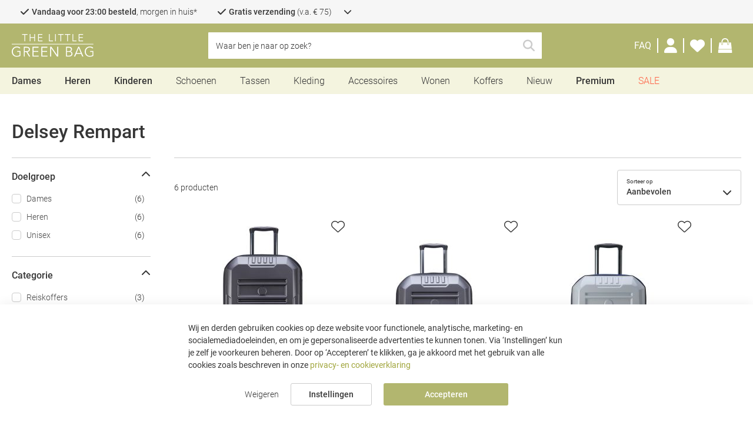

--- FILE ---
content_type: text/html; charset=UTF-8
request_url: https://www.thelittlegreenbag.nl/delsey-rempart
body_size: 33993
content:
 <!doctype html><html lang="nl"><head > <meta charset="utf-8"/>
<meta name="title" content="Ontdek de Delsey Rempart koffer bij The Little Green Bag"/>
<meta name="description" content="Op zoek naar een stijlvolle en duurzame koffer? Ontdek de Delsey Rempart bij The Little Green Bag. Perfect voor je volgende reis!"/>
<meta name="keywords" content="The Little Green Bag, Schoenen, Sneakers, Tassen, Accessoires, Sieraden, Slippers"/>
<meta name="robots" content="INDEX,FOLLOW"/>
<meta name="viewport" content="width=device-width, height=device-height, initial-scale=1.0, minimum-scale=1.0, maximum-scale=5.0"/>
<meta name="format-detection" content="telephone=no"/>
<title>Ontdek de Delsey Rempart koffer bij The Little Green Bag</title>
<link  rel="stylesheet" type="text/css"  media="all" href="https://www.thelittlegreenbag.nl/static/version1765898723/_cache/merged/01c83da7b6a13050a5ed387e41cd850c.min.css" />
<link  rel="stylesheet" type="text/css"  media="screen and (min-width: 768px)" href="https://www.thelittlegreenbag.nl/static/version1765898723/frontend/TheLittleGreenBag/default/nl_NL/css/styles-l.min.css" />






<link  rel="canonical" href="https://www.thelittlegreenbag.nl/delsey-rempart" />
<link  rel="icon" type="image/x-icon" href="https://www.thelittlegreenbag.nl/media/favicon/default/MicrosoftTeams-image_11_.png" />
<link  rel="shortcut icon" type="image/x-icon" href="https://www.thelittlegreenbag.nl/media/favicon/default/MicrosoftTeams-image_11_.png" />
<style>
/* REMOVE WHEN MGP-1571 IS LIVE */
.cms-index-index .slider-wrapper.small-button-slider .slider-content .slider-slide__link {
    background: #a33c3d;
    border-color: #a33c3d;
    color: white;
}

.cms-index-index .slider-wrapper.small-button-slider .slider-content .slider-slide__link:hover {
    background: #ae4a4b;
    border-color: #ae4a4b;
    color: white;
}

.cms-index-index .slider-wrapper.small-button-slider .slider-content {
    margin-left: auto;
    margin-right: auto;
    padding-left: 10px;
    justify-content: center;
}
</style>          
   <link rel="preconnect" href="https://squeezely.tech" /><link rel="preconnect" href="https://www.googletagmanager.com" /><link rel="preconnect" href="https://googleads.g.doubleclick.net" /><link rel="preconnect" href="https://www.google.com" /><link rel="preconnect" href="https://squeezely.tech" /><link rel="preconnect" href="https://bat.bing.com" /><link rel="preconnect" href="https://region1.analytics.google.com" /><link rel="preconnect" href="https://www.dwin1.com" /><link rel="preload" href="https://www.thelittlegreenbag.nl/static/version1765898723/frontend/TheLittleGreenBag/default/nl_NL/fonts/Roboto/Roboto-Light.woff2" as="font" type="font/woff2" crossorigin="anonymous" /><link rel="preload" href="https://www.thelittlegreenbag.nl/static/version1765898723/frontend/TheLittleGreenBag/default/nl_NL/fonts/Roboto/Roboto-Regular.woff2" as="font" type="font/woff2" crossorigin="anonymous" /><link rel="preload" href="https://www.thelittlegreenbag.nl/static/version1765898723/frontend/TheLittleGreenBag/default/nl_NL/fonts/Roboto/Roboto-Medium.woff2" as="font" type="font/woff2" crossorigin="anonymous" /><link rel="preload" href="https://www.thelittlegreenbag.nl/static/version1765898723/frontend/TheLittleGreenBag/default/nl_NL/fonts/Roboto/Roboto-Bold.woff2" as="font" type="font/woff2" crossorigin="anonymous" /><link rel="preload" href="https://www.thelittlegreenbag.nl/static/version1765898723/frontend/TheLittleGreenBag/default/nl_NL/fonts/fontawesome-kit/webfonts/fa-brands-400.woff2" as="font" type="font/woff2" crossorigin="anonymous" /><link rel="preload" href="https://www.thelittlegreenbag.nl/static/version1765898723/frontend/TheLittleGreenBag/default/nl_NL/fonts/fontawesome-kit/webfonts/fa-light-300.woff2" as="font" type="font/woff2" crossorigin="anonymous" /><link rel="preload" href="https://www.thelittlegreenbag.nl/static/version1765898723/frontend/TheLittleGreenBag/default/nl_NL/fonts/fontawesome-kit/webfonts/fa-regular-400.woff2" as="font" type="font/woff2" crossorigin="anonymous" /><link rel="preload" href="https://www.thelittlegreenbag.nl/static/version1765898723/frontend/TheLittleGreenBag/default/nl_NL/fonts/fontawesome-kit/webfonts/fa-solid-900.woff2" as="font" type="font/woff2" crossorigin="anonymous" /><link rel="stylesheet" href="https://www.thelittlegreenbag.nl/static/version1765898723/frontend/TheLittleGreenBag/default/nl_NL/fonts/fontawesome-kit/css/all.min.css"><style> @font-face { font-family: 'Roboto'; src: url("https://www.thelittlegreenbag.nl/static/version1765898723/frontend/TheLittleGreenBag/default/nl_NL/fonts/Roboto/Roboto-Light.woff2") format('woff2'), url("https://www.thelittlegreenbag.nl/static/version1765898723/frontend/TheLittleGreenBag/default/nl_NL/fonts/Roboto/Roboto-Light.woff") format('woff'), url("https://www.thelittlegreenbag.nl/static/version1765898723/frontend/TheLittleGreenBag/default/nl_NL/fonts/Roboto/Roboto-Light.ttf") format('truetype'), url("https://www.thelittlegreenbag.nl/static/version1765898723/frontend/TheLittleGreenBag/default/nl_NL/fonts/Roboto/Roboto-Light.svg") format('svg'); font-weight: 300; font-style: normal; font-display: fallback; } @font-face { font-family: 'Roboto'; src: url("https://www.thelittlegreenbag.nl/static/version1765898723/frontend/TheLittleGreenBag/default/nl_NL/fonts/Roboto/Roboto-Regular.woff2") format('woff2'), url("https://www.thelittlegreenbag.nl/static/version1765898723/frontend/TheLittleGreenBag/default/nl_NL/fonts/Roboto/Roboto-Regular.woff") format('woff'), url("https://www.thelittlegreenbag.nl/static/version1765898723/frontend/TheLittleGreenBag/default/nl_NL/fonts/Roboto/Roboto-Regular.ttf") format('truetype'), url("https://www.thelittlegreenbag.nl/static/version1765898723/frontend/TheLittleGreenBag/default/nl_NL/fonts/Roboto/Roboto-Regular.svg") format('svg'); font-weight: 400; font-style: normal; font-display: fallback; } @font-face { font-family: 'Roboto'; src: url("https://www.thelittlegreenbag.nl/static/version1765898723/frontend/TheLittleGreenBag/default/nl_NL/fonts/Roboto/Roboto-Medium.woff2") format('woff2'), url("https://www.thelittlegreenbag.nl/static/version1765898723/frontend/TheLittleGreenBag/default/nl_NL/fonts/Roboto/Roboto-Medium.woff") format('woff'), url("https://www.thelittlegreenbag.nl/static/version1765898723/frontend/TheLittleGreenBag/default/nl_NL/fonts/Roboto/Roboto-Medium.ttf") format('truetype'), url("https://www.thelittlegreenbag.nl/static/version1765898723/frontend/TheLittleGreenBag/default/nl_NL/fonts/Roboto/Roboto-Medium.svg") format('svg'); font-weight: 500; font-style: normal; font-display: fallback; } @font-face { font-family: 'Roboto'; src: url("https://www.thelittlegreenbag.nl/static/version1765898723/frontend/TheLittleGreenBag/default/nl_NL/fonts/Roboto/Roboto-Bold.woff2") format('woff2'), url("https://www.thelittlegreenbag.nl/static/version1765898723/frontend/TheLittleGreenBag/default/nl_NL/fonts/Roboto/Roboto-Bold.woff") format('woff'), url("https://www.thelittlegreenbag.nl/static/version1765898723/frontend/TheLittleGreenBag/default/nl_NL/fonts/Roboto/Roboto-Bold.ttf") format('truetype'), url("https://www.thelittlegreenbag.nl/static/version1765898723/frontend/TheLittleGreenBag/default/nl_NL/fonts/Roboto/Roboto-Bold.svg") format('svg'); font-weight: 700; font-style: normal; font-display: fallback; } @font-face { font-family: 'DM Serif Display'; src: url("https://www.thelittlegreenbag.nl/static/version1765898723/frontend/TheLittleGreenBag/default/nl_NL/fonts/DMSerifDisplay/DMSerifDisplay-Regular.woff2") format('woff2'), url("https://www.thelittlegreenbag.nl/static/version1765898723/frontend/TheLittleGreenBag/default/nl_NL/fonts/DMSerifDisplay/DMSerifDisplay-Regular.woff") format('woff'), url("https://www.thelittlegreenbag.nl/static/version1765898723/frontend/TheLittleGreenBag/default/nl_NL/fonts/DMSerifDisplay/DMSerifDisplay-Regular.ttf") format('truetype'), url("https://www.thelittlegreenbag.nl/static/version1765898723/frontend/TheLittleGreenBag/default/nl_NL/fonts/DMSerifDisplay/DMSerifDisplay-Regular.svg") format('svg'); font-weight: normal; font-style: normal; font-display: fallback; }</style>  </head><body data-container="body" data-mage-init='{"loaderAjax": {}, "loader": { "icon": "https://www.thelittlegreenbag.nl/static/version1765898723/frontend/TheLittleGreenBag/default/nl_NL/images/loader-1.svg"}}' id="html-body" class="page-with-filter emico_attributelanding-landingpage-view page-layout-2columns-left">   <noscript><iframe src="https://tlgb.thelittlegreenbag.nl/ns.html?id=shopping"
height="0" width="0" style="display:none;visibility:hidden"></iframe></noscript>             <noscript><div class="message global noscript"><div class="content"><p><strong>JavaScript seems to be disabled in your browser.</strong> <span> Voor de beste gebruikerservaring, zorg ervoor dat javascript ingeschakeld is voor jouw browser.</span></p></div></div></noscript>        <!-- ko scope: 'gdpr-cookie-modal' --><!--ko template: getTemplate()--><!-- /ko --><!-- /ko --><style> .amgdprjs-bar-template { z-index: 999;  bottom: 0;  }</style>  <div class="page-wrapper"><header class="page-header"><div class="header__top"><div class="header__top-inner faic">  <div id="usp-bar" class="usp__wrapper ffdc jcc has-desc" data-mage-init='{ "dropdown":{} }' data-toggle="dropdown" data-trigger-keypress-button="true"><div class="usp__list faic"> <div class="usp__item"><span> <i class="fa-solid fa-check"></i> <span><b>Vandaag voor 23:00 besteld</b>, morgen in huis*</span></span>  <div class="usp__description">Geniet extra snel van jouw producten! Wij streven altijd naar de snelste levertijden.<br/>
* Op zaterdag of zondag besteld, maandag verzonden.</div></div>   <div class="usp__item"> <span> <i class="fa-solid fa-check"></i> <span><b>Gratis verzending</b> (v.a. € 75)</span></span>   <div class="usp__description" onclick="event.stopPropagation()">Supersnel bij jou Thuis geleverd en jij bepaalt waar en wanneer je het ontvangt</div></div> <div class="usp__item"> <span> <i class="fa-solid fa-check"></i> <span>Nu kopen, <b>achteraf betalen</b></span></span>   <div class="usp__description" onclick="event.stopPropagation()">Betaal binnen 14 dagen met achteraf betalen</div></div> <div class="usp__item"> <span> <i class="fa-solid fa-check"></i> <span><b>Officiële dealer</b></span></span>   <div class="usp__description" onclick="event.stopPropagation()">Wij zijn officiële dealers van alle merken die op onze webshop worden verkocht</div></div>   <span class="usp__dropdown-icon"><i class="fa-solid fa-chevron-down"></i></span> </div> <div class="usp__close-button"><span class="action secondary">Inklappen</span></div></div></div></div><div class="header content"><div class="header__inner faic jcsb"><div class="header__left faic"> <label id="toggle-nav-label" for="toggle-nav-input" ref="toggleNavLabel" data-action="toggle-nav" class="action nav-toggle mega-menu mob mo__l ffdc" ><span></span> <span></span> <span></span></label> <div id="search-trigger" class="clickable faic mo__l"><i class="fa-solid fa-search"></i></div> <a class="logo faic" href="https://www.thelittlegreenbag.nl/" title="The&#x20;Little&#x20;Green&#x20;Bag" aria-label="store logo" data-mage-init='{ "processToggle": {} }'><img src="https://www.thelittlegreenbag.nl/media/logo/default/logo_tlgb_white_crop2.svg" title="The&#x20;Little&#x20;Green&#x20;Bag" alt="The&#x20;Little&#x20;Green&#x20;Bag" width="139" height="38" class="no-lazy" /></a></div><div id="header-center" class="header__center faic"> <div class="block block-search"><div class="block block-title"><strong>Zoeken</strong></div><div class="block block-content"><form class="form minisearch" id="search_mini_form" action="https://www.thelittlegreenbag.nl/catalogsearch/result/" method="get" ><div class="field search"><label class="label" for="search" data-role="minisearch-label" ><span>Zoeken</span></label> <div class="control"><input id="search"  data-mage-init='{ "quickSearch": { "formSelector":"#search_mini_form", "url":"https://www.thelittlegreenbag.nl/search/ajax/suggest/", "destinationSelector":"#search_autocomplete", "minSearchLength":"3" } }'  type="text" name="q" value="" placeholder="Waar&#x20;ben&#x20;je&#x20;naar&#x20;op&#x20;zoek&#x3F;" class="input-text" maxlength="128" role="combobox" aria-haspopup="false" aria-autocomplete="both" autocomplete="off" aria-expanded="false" /><div id="search_autocomplete" class="search-autocomplete" ></div> <div class="nested"><a class="action advanced" href="https://www.thelittlegreenbag.nl/catalogsearch/advanced/" data-action="advanced-search">Advanced Search</a></div> </div></div><div class="actions faic"><span id="search-clear" class="action clear clickable" ></span> <button type="submit" title="Zoeken" class="action search" aria-label="Search" ><span>Zoeken</span></button></div></form></div></div></div><div class="header__right faic">  <div class="customer-service__link"><a title="FAQ" href="https://www.thelittlegreenbag.nl/faq/" data-mage-init='{ "processToggle": {} }'><span>FAQ</span></a></div> <div class="customer-menu"><div class="customer-menu__toggle de__l faic" aria-label="Mijn account link" role="link" tabindex="0" data-mage-init='{ "dropdown":{} }' data-toggle="dropdown" data-trigger-keypress-button="true"><i class="fas fa-user"></i></div><div class="customer-menu__items de__l" data-bind="scope: 'customer'"><!-- ko ifnot: customer().firstname --><div class="customer-menu__action customer-menu__action--login"><a class="secondary-link fjcsb" href="https://www.thelittlegreenbag.nl/customer/account/login/referer/aHR0cHM6Ly93d3cudGhlbGl0dGxlZ3JlZW5iYWcubmwvZGVsc2V5LXJlbXBhcnQ~/" title="Log in" data-mage-init='{ "processToggle": {} }'><span>Log in</span></a></div><div class="customer-menu__new">Nieuw? Maak nu een <a data-mage-init='{ "processToggle": {} }' href="https://www.thelittlegreenbag.nl/customer/account/" class="secondary-link">account</a> aan</div><!-- /ko --> <div class="customer-menu__links" data-bind="css: { disabled: !customer().firstname }"> <div class="customer-menu__link"><a class="secondary-link" href="https://www.thelittlegreenbag.nl/customer/account/" title="Accountoverzicht" data-mage-init='{ "processToggle": {} }'><span >Accountoverzicht</span></a></div> <div class="customer-menu__link"><a class="secondary-link" href="https://www.thelittlegreenbag.nl/sales/order/history/" title="Bestellingen" data-mage-init='{ "processToggle": {} }'><span >Bestellingen</span></a></div> <div class="customer-menu__link"><a class="secondary-link" href="https://www.thelittlegreenbag.nl/aw_rma/customer/" title="Retouren" data-mage-init='{ "processToggle": {} }'><span >Retouren</span></a></div></div> <!-- ko if: customer().firstname --><div class="customer-menu__action customer-menu__action--logout"><a class="secondary-link fjcsb" href="https://www.thelittlegreenbag.nl/customer/account/logout/"><span>Uitloggen</span></a></div><!-- /ko --></div><a class="customer-menu__toggle df mo__l" href="https://www.thelittlegreenbag.nl/customer/account/" data-mage-init='{ "processToggle": {} }' aria-label="Customer Account"><i class="fas fa-user"></i></a></div> <div class="wishlist-qty__container"><a id="wishlist_qty_link" class="faic" href="https://www.thelittlegreenbag.nl/mwishlist/" data-mage-init='{ "processToggle": {} }' aria-label="Wensenlijst"><i class="fas fa-heart"></i> <span id="header_wishlist_qty" class="counter qty empty"></span></a></div> <div class="minicart-wrapper" data-block="minicart"><a class="action go-to-cart" href="https://www.thelittlegreenbag.nl/checkout/cart/" data-bind="scope: 'minicart_content'" data-mage-init='{ "processToggle": {} }' aria-label="Shoppingbag"><span class="action__icon go-to-cart__icon"><i class="fal fa-bag-shopping"></i></span> <span class="counter qty empty" data-bind="css: { empty: !!getCartParam('summary_count') == false && !isLoading() }, blockLoader: isLoading"><!-- ko if: getCartParam('summary_count') > 99 --><span class="counter-number" aria-label="Aantal artikelen in shoppingbag">99+</span> <!-- /ko --><!-- ko if: getCartParam('summary_count') <= 99 --><span class="counter-number" aria-label="Aantal artikelen in shoppingbag"><!-- ko text: getCartParam('summary_count') --><!-- /ko --></span> <!-- /ko --></span></a> </div></div></div></div><div class="menu-container"> <input id="toggle-nav-input" class="mob default" type="checkbox" v-model="mobileMenuOpen" >  <div id="menu-wrapper"><div class="menu-overlay" v-on:click="closeMenuByButton"></div><nav id="top-nav" class="" ref="topNav">   <div class="top menu-item mob" v-on:click="closeMenuByButton()" xmlns:v-on="http://www.w3.org/1999/xhtml" ><label id="toggle-nav-label-menu" for="toggle-nav-input" ref="toggleNavLabel" data-action="toggle-nav" class="action nav-toggle mega-menu mob mo__l ffdc" ><span></span> <span></span> <span></span></label> <span class="main-menu-item first-item">Menu</span></div><div class="menu-item mobile-menu-title hide-desktop"><span class="main-menu-item">Categorieën</span></div>  <!-- Three-deep-template -->         <div data-id="1" class="navigation-item menu-item parent is-featured three-deep faic" style="" v-bind:class="{ active: 1 == selectedMenuItem }" v-on:mouseenter="addDesktopClass()" v-on:mouseleave="removeDesktopClass()"  v-on:click="initSubMenu(1)"  > <a href="https://www.thelittlegreenbag.nl/dames/" title="Dames" class="main-menu-item" data-id="1" style=""  v-on:click="preventMobileHref"  >Dames</a>     <div class="columns opacity-100" @click="columnClick"><div class="columns-inner left"><div class="top mob menu-item active in-column"><span class="main-menu-item" @click="closeSubMenu">Dames</span></div>  <div class="navigation-item column width-15 hide-small-screen hide-mobile"> <a class="h3" href="https://www.thelittlegreenbag.nl/schoenen-dames" title="Schoenen"> Schoenen </a>    <div class="sub-items">  <div class="navigation-item sub-item "> <a href="https://www.thelittlegreenbag.nl/dames-sneakers" title="Sneakers" style=""> Sneakers </a> </div>  <div class="navigation-item sub-item "> <a href="https://www.thelittlegreenbag.nl/enkellaarsjes-dames" title="Enkellaarsjes" style=""> Enkellaarsjes </a> </div>  <div class="navigation-item sub-item "> <a href="https://www.thelittlegreenbag.nl/dames-snowboots" title="Snowboots" style=""> Snowboots </a> </div>  <div class="navigation-item sub-item "> <a href="https://www.thelittlegreenbag.nl/chelsea-boots-dames" title="Chelsea Boots" style=""> Chelsea Boots </a> </div>  <div class="navigation-item sub-item "> <a href="https://www.thelittlegreenbag.nl/pantoffels-dames" title="Pantoffels" style=""> Pantoffels </a> </div>  <div class="navigation-item sub-item "> <a href="https://www.thelittlegreenbag.nl/laarzen-dames" title="Laarzen" style=""> Laarzen </a> </div>  <div class="navigation-item sub-item "> <a href="https://www.thelittlegreenbag.nl/veterboots-dames" title="Veterboots" style=""> Veterboots </a> </div>  <div class="navigation-item sub-item "> <a href="https://www.thelittlegreenbag.nl/sandalen-dames" title="Sandalen" style=""> Sandalen </a> </div>  <div class="navigation-item sub-item "> <a href="https://www.thelittlegreenbag.nl/dames-slippers" title="Slippers" style=""> Slippers </a> </div>  <div class="navigation-item sub-item "> <a href="https://www.thelittlegreenbag.nl/espadrilles-dames" title="Espadrilles" style=""> Espadrilles </a> </div>  <div class="navigation-item sub-item "> <a href="https://www.thelittlegreenbag.nl/pumps-dames" title="Pumps" style=""> Pumps </a> </div>  <div class="navigation-item sub-item "> <a href="https://www.thelittlegreenbag.nl/clogs-dames" title="Clogs" style=""> Clogs </a> </div>  <div class="navigation-item sub-item "> <a href="https://www.thelittlegreenbag.nl/dames-loafers" title="Loafers" style=""> Loafers </a> </div>  <div class="navigation-item sub-item "> <a href="https://www.thelittlegreenbag.nl/mocassins-dames" title="Mocassins" style=""> Mocassins </a> </div></div></div>  <div class="navigation-item column width-15 hide-small-screen hide-mobile"> <a class="h3" href="https://www.thelittlegreenbag.nl/tassen-dames" title="Tassen"> Tassen </a>    <div class="sub-items">  <div class="navigation-item sub-item "> <a href="https://www.thelittlegreenbag.nl/handtassen-dames" title="Handtassen" style=""> Handtassen </a> </div>  <div class="navigation-item sub-item "> <a href="https://www.thelittlegreenbag.nl/schoudertassen-dames" title="Schoudertassen" style=""> Schoudertassen </a> </div>  <div class="navigation-item sub-item "> <a href="https://www.thelittlegreenbag.nl/rugzakken-dames" title="Rugzakken" style=""> Rugzakken </a> </div>  <div class="navigation-item sub-item "> <a href="https://www.thelittlegreenbag.nl/strandtassen-dames" title="Strandtassen" style=""> Strandtassen </a> </div>  <div class="navigation-item sub-item "> <a href="https://www.thelittlegreenbag.nl/toilettassen-dames" title="Toilettassen" style=""> Toilettassen </a> </div>  <div class="navigation-item sub-item "> <a href="https://www.thelittlegreenbag.nl/clutches-dames" title="Clutches" style=""> Clutches </a> </div>  <div class="navigation-item sub-item "> <a href="https://www.thelittlegreenbag.nl/shoppers-dames" title="Shoppers" style=""> Shoppers </a> </div>  <div class="navigation-item sub-item "> <a href="https://www.thelittlegreenbag.nl/weekendtassen-dames" title="Weekendtassen" style=""> Weekendtassen </a> </div>  <div class="navigation-item sub-item "> <a href="https://www.thelittlegreenbag.nl/crossbodytassen-dames" title="Crossbodytassen" style=""> Crossbodytassen </a> </div>  <div class="navigation-item sub-item "> <a href="https://www.thelittlegreenbag.nl/heuptassen-dames" title="Heuptassen" style=""> Heuptassen </a> </div>  <div class="navigation-item sub-item "> <a href="https://www.thelittlegreenbag.nl/dames-luiertassen" title="Luiertassen" style=""> Luiertassen </a> </div>  <div class="navigation-item sub-item "> <a href="https://www.thelittlegreenbag.nl/dames-koeltassen" title="Koeltassen" style=""> Koeltassen </a> </div></div></div>  <div class="navigation-item column width-15 hide-small-screen hide-mobile"> <a class="h3" href="https://www.thelittlegreenbag.nl/dames-kleding" title="Kleding"> Kleding </a>    <div class="sub-items">  <div class="navigation-item sub-item "> <a href="https://www.thelittlegreenbag.nl/jassen-dames" title="Jassen" style=""> Jassen </a> </div>  <div class="navigation-item sub-item "> <a href="https://www.thelittlegreenbag.nl/winterjassen-dames" title="Winterjassen" style=""> Winterjassen </a> </div>  <div class="navigation-item sub-item "> <a href="https://www.thelittlegreenbag.nl/regenjassen-dames" title="Regenjassen" style=""> Regenjassen </a> </div>  <div class="navigation-item sub-item "> <a href="https://www.thelittlegreenbag.nl/ondergoed-dames" title="Ondergoed" style=""> Ondergoed </a> </div>  <div class="navigation-item sub-item "> <a href="https://www.thelittlegreenbag.nl/truien-dames" title="Truien" style=""> Truien </a> </div>  <div class="navigation-item sub-item "> <a href="https://www.thelittlegreenbag.nl/badmode-dames" title="Badmode" style=""> Badmode </a> </div>  <div class="navigation-item sub-item "> <a href="https://www.thelittlegreenbag.nl/dames-t-shirts" title="T-shirts" style=""> T-shirts </a> </div>  <div class="navigation-item sub-item "> <a href="https://www.thelittlegreenbag.nl/jurken-dames" title="Jurken" style=""> Jurken </a> </div>  <div class="navigation-item sub-item "> <a href="https://www.thelittlegreenbag.nl/nachtmode-dames" title="Nachtmode" style=""> Nachtmode </a> </div>  <div class="navigation-item sub-item "> <a href="https://www.thelittlegreenbag.nl/dames-jeans" title="Jeans" style=""> Jeans </a> </div>  <div class="navigation-item sub-item "> <a href="https://www.thelittlegreenbag.nl/beenmode-dames" title="Beenmode" style=""> Beenmode </a> </div>  <div class="navigation-item sub-item "> <a href="https://www.thelittlegreenbag.nl/broeken-dames" title="Broeken" style=""> Broeken </a> </div>  <div class="navigation-item sub-item "> <a href="https://www.thelittlegreenbag.nl/dames-overhemden-blouses" title="Blouses" style=""> Blouses </a> </div>  <div class="navigation-item sub-item "> <a href="https://www.thelittlegreenbag.nl/sportkleding-dames" title="Sportkleding" style=""> Sportkleding </a> </div></div></div>  <div class="navigation-item column width-15 hide-small-screen hide-mobile"> <a class="h3" href="https://www.thelittlegreenbag.nl/accessoires-dames" title="Accessoires"> Accessoires </a>    <div class="sub-items">  <div class="navigation-item sub-item "> <a href="https://www.thelittlegreenbag.nl/mutsen-dames" title="Mutsen" style=""> Mutsen </a> </div>  <div class="navigation-item sub-item "> <a href="https://www.thelittlegreenbag.nl/sjaals-dames" title="Sjaals" style=""> Sjaals </a> </div>  <div class="navigation-item sub-item "> <a href="https://www.thelittlegreenbag.nl/handschoenen-dames" title="Handschoenen" style=""> Handschoenen </a> </div>  <div class="navigation-item sub-item "> <a href="https://www.thelittlegreenbag.nl/portemonnees-dames" title="Portemonnees" style=""> Portemonnees </a> </div>  <div class="navigation-item sub-item "> <a href="https://www.thelittlegreenbag.nl/zonnebrillen-dames" title="Zonnebrillen" style=""> Zonnebrillen </a> </div>  <div class="navigation-item sub-item "> <a href="https://www.thelittlegreenbag.nl/dames-horloges" title="Horloges" style=""> Horloges </a> </div>  <div class="navigation-item sub-item "> <a href="https://www.thelittlegreenbag.nl/sieraden-dames" title="Sieraden" style=""> Sieraden </a> </div>  <div class="navigation-item sub-item "> <a href="https://www.thelittlegreenbag.nl/riemen-dames" title="Riemen" style="margin-bottom:20px;"> Riemen </a> </div>  <div class="navigation-item sub-item "> <a href="https://www.thelittlegreenbag.nl/dames-beauty" title="Beauty" style="font-weight:500;font-size:16px;margin-bottom:10px;;"> Beauty </a> </div>  <div class="navigation-item sub-item "> <a href="https://www.thelittlegreenbag.nl/huidverzorging-dames" title="Huidverzorging" style=""> Huidverzorging </a> </div>  <div class="navigation-item sub-item "> <a href="https://www.thelittlegreenbag.nl/dames-geuren" title="Geurtjes" style=""> Geurtjes </a> </div></div></div>  <div class="navigation-item column width-auto hide-desktop"> <a class="h3" href="https://www.thelittlegreenbag.nl/dames" title="Dames"> Dames </a>    <div class="sub-items">  <div class="navigation-item sub-item "> <a href="https://www.thelittlegreenbag.nl/sale-dames" title="Sale" style="color: tomato;"> Sale </a> </div>  <div class="navigation-item sub-item "> <a href="https://www.thelittlegreenbag.nl/nieuw-dames" title="Nieuw" style=""> Nieuw </a> </div>  <div class="navigation-item sub-item "> <a href="https://www.thelittlegreenbag.nl/schoenen-dames" title="Schoenen" style=""> Schoenen </a> </div>  <div class="navigation-item sub-item "> <a href="https://www.thelittlegreenbag.nl/tassen-dames" title="Tassen" style=""> Tassen </a> </div>  <div class="navigation-item sub-item "> <a href="https://www.thelittlegreenbag.nl/koffers-dames" title="Koffers" style=""> Koffers </a> </div>  <div class="navigation-item sub-item "> <a href="https://www.thelittlegreenbag.nl/dames-kleding" title="Kleding" style=""> Kleding </a> </div>  <div class="navigation-item sub-item "> <a href="https://www.thelittlegreenbag.nl/accessoires-dames" title="Accessoires" style=""> Accessoires </a> </div>  <div class="navigation-item sub-item "> <a href="https://www.thelittlegreenbag.nl/dames-beauty" title="Beauty" style=""> Beauty </a> </div></div></div>  <div class="navigation-item column width-auto hide-desktop">  <span class="h3">Trending</span>     <div class="sub-items">  <div class="navigation-item sub-item "> <a href="https://www.thelittlegreenbag.nl/dames-sneakers" title="Sneakers" style=""> Sneakers </a> </div>  <div class="navigation-item sub-item "> <a href="https://www.thelittlegreenbag.nl/winterjassen-dames" title="Winterjassen" style=""> Winterjassen </a> </div>  <div class="navigation-item sub-item "> <a href="https://www.thelittlegreenbag.nl/laarzen-dames" title="Laarzen" style=""> Laarzen </a> </div>  <div class="navigation-item sub-item "> <a href="https://www.thelittlegreenbag.nl/pantoffels-dames" title="Pantoffels" style=""> Pantoffels </a> </div>  <div class="navigation-item sub-item "> <a href="https://www.thelittlegreenbag.nl/regenjassen-dames" title="Regenjassen" style=""> Regenjassen </a> </div>  <div class="navigation-item sub-item "> <a href="https://www.thelittlegreenbag.nl/rugzakken-dames" title="Rugzakken" style=""> Rugzakken </a> </div>  <div class="navigation-item sub-item "> <a href="https://www.thelittlegreenbag.nl/mutsen-dames" title="Mutsen" style=""> Mutsen </a> </div>  <div class="navigation-item sub-item "> <a href="https://www.thelittlegreenbag.nl/handtassen-dames" title="Handtassen" style=""> Handtassen </a> </div>  <div class="navigation-item sub-item "> <a href="https://www.thelittlegreenbag.nl/veterboots-dames" title="Veterboots" style=""> Veterboots </a> </div>  <div class="navigation-item sub-item "> <a href="https://www.thelittlegreenbag.nl/crossbodytassen-dames" title="Crossbodytassen" style=""> Crossbodytassen </a> </div>  <div class="navigation-item sub-item "> <a href="https://www.thelittlegreenbag.nl/truien-dames" title="Truien" style=""> Truien </a> </div></div></div>  <div class="navigation-item column width-15">  <span class="h3">Top Merken</span>     <div class="sub-items">  <div class="navigation-item sub-item "> <a href="https://www.thelittlegreenbag.nl/adidas-originals-dames" title="Adidas Originals" style=""> Adidas Originals </a> </div>  <div class="navigation-item sub-item "> <a href="https://www.thelittlegreenbag.nl/birkenstock-dames" title="Birkenstock" style=""> Birkenstock </a> </div>  <div class="navigation-item sub-item "> <a href="https://www.thelittlegreenbag.nl/new-balance-dames" title="New Balance" style=""> New Balance </a> </div>  <div class="navigation-item sub-item "> <a href="https://www.thelittlegreenbag.nl/ugg-dames" title="UGG" style=""> UGG </a> </div>  <div class="navigation-item sub-item "> <a href="https://www.thelittlegreenbag.nl/asics-dames" title="Asics" style=""> Asics </a> </div>  <div class="navigation-item sub-item "> <a href="https://www.thelittlegreenbag.nl/crocs-dames" title="Crocs" style=""> Crocs </a> </div>  <div class="navigation-item sub-item "> <a href="https://www.thelittlegreenbag.nl/on-running-dames" title="On Running" style=""> On Running </a> </div>  <div class="navigation-item sub-item "> <a href="https://www.thelittlegreenbag.nl/rains-dames" title="Rains" style=""> Rains </a> </div>  <div class="navigation-item sub-item "> <a href="https://www.thelittlegreenbag.nl/mercer-amsterdam-dames" title="Mercer Amsterdam" style=""> Mercer Amsterdam </a> </div>  <div class="navigation-item sub-item "> <a href="https://www.thelittlegreenbag.nl/studio-noos" title="Studio Noos" style=""> Studio Noos </a> </div>  <div class="navigation-item sub-item "> <a href="https://www.thelittlegreenbag.nl/warmbat-dames" title="Warmbat" style=""> Warmbat </a> </div>  <div class="navigation-item sub-item "> <a href="https://www.thelittlegreenbag.nl/elvine-dames" title="Elvine" style=""> Elvine </a> </div></div></div>  <div class="navigation-item column width-25"> <a class="h3" href="https://www.thelittlegreenbag.nl/cowboysbag-dames" title="Cowboysbag"> <img src="[data-uri]" data-amsrc="https://www.thelittlegreenbag.nl/media/menu/2025/Sept/dropdown-klein-dames-sept.jpg" alt="Cowboysbag"></a>   </div>  <div class="navigation-item column width-100 hide-small-screen hide-mobile"> <a class="h3" href="https://www.thelittlegreenbag.nl/pom-amsterdam" title="Pom Amsterdam"> <img src="[data-uri]" data-amsrc="https://www.thelittlegreenbag.nl/media/menu/2025/Sept/dropdown-dames-lang-pomamsterdam.jpg" alt="Pom Amsterdam"></a>   </div></div></div></div>    <!-- Three-deep-template -->         <div data-id="2" class="navigation-item menu-item parent is-featured three-deep faic" style="" v-bind:class="{ active: 2 == selectedMenuItem }" v-on:mouseenter="addDesktopClass()" v-on:mouseleave="removeDesktopClass()"  v-on:click="initSubMenu(2)"  > <a href="https://www.thelittlegreenbag.nl/heren/" title="Heren" class="main-menu-item" data-id="2" style=""  v-on:click="preventMobileHref"  >Heren</a>     <div class="columns opacity-100" @click="columnClick"><div class="columns-inner left"><div class="top mob menu-item active in-column"><span class="main-menu-item" @click="closeSubMenu">Heren</span></div>  <div class="navigation-item column width-15 hide-small-screen hide-mobile"> <a class="h3" href="https://www.thelittlegreenbag.nl/schoenen-heren" title="Schoenen"> Schoenen </a>    <div class="sub-items">  <div class="navigation-item sub-item "> <a href="https://www.thelittlegreenbag.nl/sneakers-heren" title="Sneakers" style=""> Sneakers </a> </div>  <div class="navigation-item sub-item "> <a href="https://www.thelittlegreenbag.nl/heren-laarzen" title="Laarzen & Boots" style=""> Laarzen & Boots </a> </div>  <div class="navigation-item sub-item "> <a href="https://www.thelittlegreenbag.nl/snowboots-heren" title="Snowboots" style=""> Snowboots </a> </div>  <div class="navigation-item sub-item "> <a href="https://www.thelittlegreenbag.nl/pantoffels-heren" title="Pantoffels" style=""> Pantoffels </a> </div>  <div class="navigation-item sub-item "> <a href="https://www.thelittlegreenbag.nl/veterboots-heren" title="Veterboots" style=""> Veterboots </a> </div>  <div class="navigation-item sub-item "> <a href="https://www.thelittlegreenbag.nl/chelsea-boots-heren" title="Chelsea Boots" style=""> Chelsea Boots </a> </div>  <div class="navigation-item sub-item "> <a href="https://www.thelittlegreenbag.nl/schoenen-instappers?ae-sexe%5B0%5D=Heren" title="Instappers" style=""> Instappers </a> </div>  <div class="navigation-item sub-item "> <a href="https://www.thelittlegreenbag.nl/loafers-heren" title="Loafers" style=""> Loafers </a> </div>  <div class="navigation-item sub-item "> <a href="https://www.thelittlegreenbag.nl/clogs-heren" title="Clogs" style=""> Clogs </a> </div>  <div class="navigation-item sub-item "> <a href="https://www.thelittlegreenbag.nl/slippers-heren" title="Slippers & Slides" style=""> Slippers & Slides </a> </div>  <div class="navigation-item sub-item "> <a href="https://www.thelittlegreenbag.nl/sandalen-heren" title="Sandalen" style=""> Sandalen </a> </div>  <div class="navigation-item sub-item "> <a href="https://www.thelittlegreenbag.nl/nette-schoenen-heren" title="Nette Schoenen" style=""> Nette Schoenen </a> </div></div></div>  <div class="navigation-item column width-15 hide-small-screen hide-mobile"> <a class="h3" href="https://www.thelittlegreenbag.nl/heren-tassen" title="Tassen"> Tassen </a>    <div class="sub-items">  <div class="navigation-item sub-item "> <a href="https://www.thelittlegreenbag.nl/schoudertassen-heren" title="Schoudertassen" style=""> Schoudertassen </a> </div>  <div class="navigation-item sub-item "> <a href="https://www.thelittlegreenbag.nl/heuptassen-heren" title="Heuptassen" style=""> Heuptassen </a> </div>  <div class="navigation-item sub-item "> <a href="https://www.thelittlegreenbag.nl/rugzakken-heren" title="Rugzakken" style=""> Rugzakken </a> </div>  <div class="navigation-item sub-item "> <a href="https://www.thelittlegreenbag.nl/aktetassen-heren" title="Aktetassen" style=""> Aktetassen </a> </div>  <div class="navigation-item sub-item "> <a href="https://www.thelittlegreenbag.nl/heren-handtassen" title="Handtassen" style=""> Handtassen </a> </div>  <div class="navigation-item sub-item "> <a href="https://www.thelittlegreenbag.nl/unisex-sporttassen" title="Sporttassen" style=""> Sporttassen </a> </div>  <div class="navigation-item sub-item "> <a href="https://www.thelittlegreenbag.nl/laptoptassen-heren" title="Laptoptassen" style=""> Laptoptassen </a> </div>  <div class="navigation-item sub-item "> <a href="https://www.thelittlegreenbag.nl/werktassen" title="Werktassen" style=""> Werktassen </a> </div></div></div>  <div class="navigation-item column width-15 hide-small-screen hide-mobile"> <a class="h3" href="https://www.thelittlegreenbag.nl/heren-kleding" title="Kleding"> Kleding </a>    <div class="sub-items">  <div class="navigation-item sub-item "> <a href="https://www.thelittlegreenbag.nl/winterjassen-heren" title="Winterjassen" style=""> Winterjassen </a> </div>  <div class="navigation-item sub-item "> <a href="https://www.thelittlegreenbag.nl/regenjassen-heren" title="Regenjassen" style=""> Regenjassen </a> </div>  <div class="navigation-item sub-item "> <a href="https://www.thelittlegreenbag.nl/ondergoed-heren" title="Ondergoed" style=""> Ondergoed </a> </div>  <div class="navigation-item sub-item "> <a href="https://www.thelittlegreenbag.nl/truien-heren" title="Truien" style=""> Truien </a> </div>  <div class="navigation-item sub-item "> <a href="https://www.thelittlegreenbag.nl/sokken-heren" title="Sokken" style=""> Sokken </a> </div>  <div class="navigation-item sub-item "> <a href="https://www.thelittlegreenbag.nl/t-shirts-heren" title="T-shirts" style=""> T-shirts </a> </div>  <div class="navigation-item sub-item "> <a href="https://www.thelittlegreenbag.nl/jassen-heren" title="Jassen" style=""> Jassen </a> </div>  <div class="navigation-item sub-item "> <a href="https://www.thelittlegreenbag.nl/broeken-heren" title="Broeken" style=""> Broeken </a> </div>  <div class="navigation-item sub-item "> <a href="https://www.thelittlegreenbag.nl/heren-overhemden-blouses" title="Overhemden" style=""> Overhemden </a> </div>  <div class="navigation-item sub-item "> <a href="https://www.thelittlegreenbag.nl/heren-jeans" title="Jeans" style=""> Jeans </a> </div>  <div class="navigation-item sub-item "> <a href="https://www.thelittlegreenbag.nl/heren-badmode" title="Badmode" style=""> Badmode </a> </div></div></div>  <div class="navigation-item column width-15 hide-small-screen hide-mobile"> <a class="h3" href="https://www.thelittlegreenbag.nl/heren-accessoires" title="Accessoires"> Accessoires </a>    <div class="sub-items">  <div class="navigation-item sub-item category"> <a href="https://www.thelittlegreenbag.nl/accessoires/sjaals" title="Sjaals" style=""> Sjaals </a> </div>  <div class="navigation-item sub-item "> <a href="https://www.thelittlegreenbag.nl/mutsen-heren" title="Mutsen" style=""> Mutsen </a> </div>  <div class="navigation-item sub-item "> <a href="https://www.thelittlegreenbag.nl/handschoenen-heren" title="Handschoenen" style=""> Handschoenen </a> </div>  <div class="navigation-item sub-item "> <a href="https://www.thelittlegreenbag.nl/horloges-heren" title="Horloges" style=""> Horloges </a> </div>  <div class="navigation-item sub-item "> <a href="https://www.thelittlegreenbag.nl/heren-sieraden" title="Sieraden" style=""> Sieraden </a> </div>  <div class="navigation-item sub-item "> <a href="https://www.thelittlegreenbag.nl/zonnebrillen-heren" title="Zonnebrillen" style=""> Zonnebrillen </a> </div>  <div class="navigation-item sub-item "> <a href="https://www.thelittlegreenbag.nl/petten-heren" title="Petten" style=""> Petten </a> </div>  <div class="navigation-item sub-item "> <a href="https://www.thelittlegreenbag.nl/portemonnees-heren" title="Portemonnees" style=""> Portemonnees </a> </div>  <div class="navigation-item sub-item "> <a href="https://www.thelittlegreenbag.nl/armbanden-heren" title="Armbanden" style=""> Armbanden </a> </div>  <div class="navigation-item sub-item "> <a href="https://www.thelittlegreenbag.nl/hoeden-heren" title="Hoeden" style=""> Hoeden </a> </div>  <div class="navigation-item sub-item "> <a href="https://www.thelittlegreenbag.nl/sleutelhangers-heren" title="Sleutelhangers" style=""> Sleutelhangers </a> </div></div></div>  <div class="navigation-item column width-auto hide-desktop"> <a class="h3" href="https://www.thelittlegreenbag.nl/heren" title="Heren"> Heren </a>    <div class="sub-items">  <div class="navigation-item sub-item "> <a href="https://www.thelittlegreenbag.nl/sale-heren" title="Sale" style="color: tomato;"> Sale </a> </div>  <div class="navigation-item sub-item "> <a href="https://www.thelittlegreenbag.nl/nieuw-heren" title="Nieuw" style=""> Nieuw </a> </div>  <div class="navigation-item sub-item "> <a href="https://www.thelittlegreenbag.nl/heren-schoenen" title="Schoenen" style=""> Schoenen </a> </div>  <div class="navigation-item sub-item "> <a href="https://www.thelittlegreenbag.nl/heren-tassen" title="Tassen" style=""> Tassen </a> </div>  <div class="navigation-item sub-item "> <a href="https://www.thelittlegreenbag.nl/heren-kleding" title="Kleding" style=""> Kleding </a> </div>  <div class="navigation-item sub-item "> <a href="https://www.thelittlegreenbag.nl/koffers-heren" title="Koffers" style=""> Koffers </a> </div>  <div class="navigation-item sub-item "> <a href="https://www.thelittlegreenbag.nl/heren-accessoires" title="Accessoires" style=""> Accessoires </a> </div></div></div>  <div class="navigation-item column width-auto hide-desktop">  <span class="h3">Trending</span>     <div class="sub-items">  <div class="navigation-item sub-item "> <a href="https://www.thelittlegreenbag.nl/sneakers-heren" title="Sneakers" style=""> Sneakers </a> </div>  <div class="navigation-item sub-item "> <a href="https://www.thelittlegreenbag.nl/winterjassen-heren" title="Winterjassen" style=""> Winterjassen </a> </div>  <div class="navigation-item sub-item "> <a href="https://www.thelittlegreenbag.nl/heren-laarzen" title="Laarzen & Boots" style=""> Laarzen & Boots </a> </div>  <div class="navigation-item sub-item "> <a href="https://www.thelittlegreenbag.nl/pantoffels-heren" title="Pantoffels" style=""> Pantoffels </a> </div>  <div class="navigation-item sub-item "> <a href="https://www.thelittlegreenbag.nl/rugzakken-heren" title="Rugzakken" style=""> Rugzakken </a> </div>  <div class="navigation-item sub-item "> <a href="https://www.thelittlegreenbag.nl/regenjassen-heren" title="Regenjassen" style=""> Regenjassen </a> </div>  <div class="navigation-item sub-item "> <a href="https://www.thelittlegreenbag.nl/horloges-heren" title="Horloges" style=""> Horloges </a> </div>  <div class="navigation-item sub-item "> <a href="https://www.thelittlegreenbag.nl/mutsen-heren" title="Mutsen" style=""> Mutsen </a> </div>  <div class="navigation-item sub-item "> <a href="https://www.thelittlegreenbag.nl/handschoenen-heren" title="Handschoenen" style=""> Handschoenen </a> </div>  <div class="navigation-item sub-item "> <a href="https://www.thelittlegreenbag.nl/ondergoed-heren" title="Ondergoed" style=""> Ondergoed </a> </div></div></div>  <div class="navigation-item column width-15">  <span class="h3">Top Merken</span>     <div class="sub-items">  <div class="navigation-item sub-item "> <a href="https://www.thelittlegreenbag.nl/adidas-originals?ae-sexe%5B0%5D=Heren" title="Adidas Originals" style=""> Adidas Originals </a> </div>  <div class="navigation-item sub-item "> <a href="https://www.thelittlegreenbag.nl/new-balance-heren" title="New Balance" style=""> New Balance </a> </div>  <div class="navigation-item sub-item "> <a href="https://www.thelittlegreenbag.nl/asics-heren" title="ASICS" style=""> ASICS </a> </div>  <div class="navigation-item sub-item "> <a href="https://www.thelittlegreenbag.nl/on-running-heren" title="On Running" style=""> On Running </a> </div>  <div class="navigation-item sub-item "> <a href="https://www.thelittlegreenbag.nl/karhu-heren" title="Karhu" style=""> Karhu </a> </div>  <div class="navigation-item sub-item "> <a href="https://www.thelittlegreenbag.nl/mercer-amsterdam-heren" title="Mercer Amsterdam" style=""> Mercer Amsterdam </a> </div>  <div class="navigation-item sub-item "> <a href="https://www.thelittlegreenbag.nl/warmbat-heren" title="Warmbat" style=""> Warmbat </a> </div>  <div class="navigation-item sub-item "> <a href="https://www.thelittlegreenbag.nl/rains" title="Rains" style=""> Rains </a> </div>  <div class="navigation-item sub-item "> <a href="https://www.thelittlegreenbag.nl/elvine-heren" title="Elvine" style=""> Elvine </a> </div>  <div class="navigation-item sub-item "> <a href="https://www.thelittlegreenbag.nl/krakatau-heren" title="Krakatau" style=""> Krakatau </a> </div>  <div class="navigation-item sub-item "> <a href="https://www.thelittlegreenbag.nl/etonic" title="Etonic" style=""> Etonic </a> </div></div></div>  <div class="navigation-item column width-25"> <a class="h3" href="https://www.thelittlegreenbag.nl/mizuno-heren" title="Mizuno"> <img src="[data-uri]" data-amsrc="https://www.thelittlegreenbag.nl/media/menu/2025/dec/dropdown-klein-heren-dec.jpg" alt="Mizuno"></a>   </div>  <div class="navigation-item column width-auto hide-small-screen hide-mobile"> <a class="h3" href="https://www.thelittlegreenbag.nl/asics-heren" title="ASICS"> <img src="[data-uri]" data-amsrc="https://www.thelittlegreenbag.nl/media/menu/2025/Sept/dropdown-heren-lang-asics-okt25.jpg" alt="ASICS"></a>   </div></div></div></div>    <!-- Three-deep-template -->         <div data-id="3" class="navigation-item menu-item parent is-featured three-deep faic" style="" v-bind:class="{ active: 3 == selectedMenuItem }" v-on:mouseenter="addDesktopClass()" v-on:mouseleave="removeDesktopClass()"  v-on:click="initSubMenu(3)"  > <a href="https://www.thelittlegreenbag.nl/kinderen/" title="Kinderen" class="main-menu-item" data-id="3" style=""  v-on:click="preventMobileHref"  >Kinderen</a>     <div class="columns opacity-100" @click="columnClick"><div class="columns-inner left"><div class="top mob menu-item active in-column"><span class="main-menu-item" @click="closeSubMenu">Kinderen</span></div>  <div class="navigation-item column width-auto hide-desktop"> <a class="h3" href="https://www.thelittlegreenbag.nl/kinderen/" title="Alles voor kinderen"> Alles voor kinderen </a>    <div class="sub-items">  <div class="navigation-item sub-item "> <a href="https://www.thelittlegreenbag.nl/meisjes" title="Meisjes" style=""> Meisjes </a> </div>  <div class="navigation-item sub-item "> <a href="https://www.thelittlegreenbag.nl/jongens" title="Jongens" style=""> Jongens </a> </div>  <div class="navigation-item sub-item "> <a href="https://www.thelittlegreenbag.nl/baby" title="Baby" style=""> Baby </a> </div>  <div class="navigation-item sub-item "> <a href="https://www.thelittlegreenbag.nl/sale-kinderen" title="Sale" style="color: tomato;"> Sale </a> </div></div></div>  <div class="navigation-item column width-15"> <a class="h3" href="https://www.thelittlegreenbag.nl/kinderschoenen" title="Schoenen"> Schoenen </a>    <div class="sub-items">  <div class="navigation-item sub-item "> <a href="https://www.thelittlegreenbag.nl/kinderen-sneakers" title="Sneakers" style=""> Sneakers </a> </div>  <div class="navigation-item sub-item "> <a href="https://www.thelittlegreenbag.nl/kinderen-regenlaarzen" title="Regenlaarzen" style=""> Regenlaarzen </a> </div>  <div class="navigation-item sub-item "> <a href="https://www.thelittlegreenbag.nl/kinderen-pantoffels" title="Pantoffels" style=""> Pantoffels </a> </div>  <div class="navigation-item sub-item "> <a href="https://www.thelittlegreenbag.nl/kinderlaarzen" title="Laarzen" style=""> Laarzen </a> </div>  <div class="navigation-item sub-item "> <a href="https://www.thelittlegreenbag.nl/snowboots-kinderen" title="Snowboots" style=""> Snowboots </a> </div>  <div class="navigation-item sub-item "> <a href="https://www.thelittlegreenbag.nl/kindersandalen" title="Sandalen" style=""> Sandalen </a> </div>  <div class="navigation-item sub-item "> <a href="https://www.thelittlegreenbag.nl/kinderen-slippers" title="Slippers" style=""> Slippers </a> </div>  <div class="navigation-item sub-item "> <a href="https://www.thelittlegreenbag.nl/Kinderclogs" title="Clogs" style=""> Clogs </a> </div>  <div class="navigation-item sub-item "> <a href="https://www.thelittlegreenbag.nl/crocs-jibbitz" title="Jibbitz" style=""> Jibbitz </a> </div>  <div class="navigation-item sub-item "> <a href="https://www.thelittlegreenbag.nl/zwemschoenen-kinderen" title="Zwemschoenen" style=""> Zwemschoenen </a> </div>  <div class="navigation-item sub-item "> <a href="https://www.thelittlegreenbag.nl/kinderen-tassen" title="Tassen" style="font-weight:500;font-size:16px;margin-bottom:10px;margin-top:15px;;"> Tassen </a> </div>  <div class="navigation-item sub-item "> <a href="https://www.thelittlegreenbag.nl/kinderrugzakken" title="Rugzakken" style=""> Rugzakken </a> </div>  <div class="navigation-item sub-item "> <a href="https://www.thelittlegreenbag.nl/schoudertassen-kinderen" title="Schoudertassen" style=""> Schoudertassen </a> </div>  <div class="navigation-item sub-item "> <a href="https://www.thelittlegreenbag.nl/toilettassen-kinderen" title="Toilettassen" style=""> Toilettassen </a> </div>  <div class="navigation-item sub-item "> <a href="https://www.thelittlegreenbag.nl/weekendtassen-kinderen" title="Weekendtassen" style=""> Weekendtassen </a> </div>  <div class="navigation-item sub-item category"> <a href="https://www.thelittlegreenbag.nl/tassen/luiertassen" title="Luiertassen" style=""> Luiertassen </a> </div>  <div class="navigation-item sub-item "> <a href="https://www.thelittlegreenbag.nl/schooltassen" title="Schooltassen" style=""> Schooltassen </a> </div></div></div>  <div class="navigation-item column width-15"> <a class="h3" href="https://www.thelittlegreenbag.nl/kinderkleding" title="Kleding"> Kleding </a>    <div class="sub-items">  <div class="navigation-item sub-item "> <a href="https://www.thelittlegreenbag.nl/baby-kleding" title="Babykleding" style=""> Babykleding </a> </div>  <div class="navigation-item sub-item "> <a href="https://www.thelittlegreenbag.nl/regenjassen-kinderen" title="Regenjassen" style=""> Regenjassen </a> </div>  <div class="navigation-item sub-item "> <a href="https://www.thelittlegreenbag.nl/kinderen-winterjassen" title="Winterjassen" style=""> Winterjassen </a> </div>  <div class="navigation-item sub-item "> <a href="https://www.thelittlegreenbag.nl/kinderen-truien" title="Truien" style=""> Truien </a> </div>  <div class="navigation-item sub-item "> <a href="https://www.thelittlegreenbag.nl/kinderjassen" title="Jassen" style=""> Jassen </a> </div>  <div class="navigation-item sub-item "> <a href="https://www.thelittlegreenbag.nl/kinderen-shirts-tops" title="Shirts & Tops" style=""> Shirts & Tops </a> </div>  <div class="navigation-item sub-item "> <a href="https://www.thelittlegreenbag.nl/kinderen-jurken" title="Jurken" style=""> Jurken </a> </div>  <div class="navigation-item sub-item "> <a href="https://www.thelittlegreenbag.nl/kinderen-gewatteerde-jassen" title="Gewatteerde jassen" style=""> Gewatteerde jassen </a> </div>  <div class="navigation-item sub-item "> <a href="https://www.thelittlegreenbag.nl/kinderondergoed" title="Ondergoed" style=""> Ondergoed </a> </div>  <div class="navigation-item sub-item "> <a href="https://www.thelittlegreenbag.nl/rokjes-kinderen" title="Rokjes" style=""> Rokjes </a> </div>  <div class="navigation-item sub-item "> <a href="https://www.thelittlegreenbag.nl/kinderbroeken" title="Broeken" style=""> Broeken </a> </div>  <div class="navigation-item sub-item "> <a href="https://www.thelittlegreenbag.nl/kindernachtmode" title="Nachtmode" style=""> Nachtmode </a> </div>  <div class="navigation-item sub-item "> <a href="https://www.thelittlegreenbag.nl/kinderbeenmode" title="Beenmode" style=""> Beenmode </a> </div>  <div class="navigation-item sub-item "> <a href="https://www.thelittlegreenbag.nl/gilets-kinderen" title="Gilets" style=""> Gilets </a> </div>  <div class="navigation-item sub-item "> <a href="https://www.thelittlegreenbag.nl/kinderjeans" title="Jeans" style=""> Jeans </a> </div>  <div class="navigation-item sub-item "> <a href="https://www.thelittlegreenbag.nl/kinderen-badmode" title="Badmode" style=""> Badmode </a> </div></div></div>  <div class="navigation-item column width-15"> <a class="h3" href="https://www.thelittlegreenbag.nl/onderweg" title="Onderweg"> Onderweg </a>    <div class="sub-items">  <div class="navigation-item sub-item category"> <a href="https://www.thelittlegreenbag.nl/onderweg/voetenzakken" title="Voetenzakken" style=""> Voetenzakken </a> </div>  <div class="navigation-item sub-item category"> <a href="https://www.thelittlegreenbag.nl/onderweg/draagzakken" title="Draagzakken" style=""> Draagzakken </a> </div>  <div class="navigation-item sub-item category"> <a href="https://www.thelittlegreenbag.nl/onderweg/verschoningsmatjes" title="Verschoningsmatjes" style=""> Verschoningsmatjes </a> </div>  <div class="navigation-item sub-item category"> <a href="https://www.thelittlegreenbag.nl/tassen/luiertassen" title="Luiertassen" style=""> Luiertassen </a> </div>  <div class="navigation-item sub-item category"> <a href="https://www.thelittlegreenbag.nl/tassen/koeltassen" title="Koeltassen" style=""> Koeltassen </a> </div>  <div class="navigation-item sub-item "> <a href="https://www.thelittlegreenbag.nl/kinderaccessoires" title="Accessoires" style="font-weight:500;font-size:16px;margin-bottom:10px;margin-top:15px;;"> Accessoires </a> </div>  <div class="navigation-item sub-item "> <a href="https://www.thelittlegreenbag.nl/kindermutsen" title="Mutsen" style=""> Mutsen </a> </div>  <div class="navigation-item sub-item "> <a href="https://www.thelittlegreenbag.nl/kinderen-handschoenen" title="Handschoenen" style=""> Handschoenen </a> </div>  <div class="navigation-item sub-item "> <a href="https://www.thelittlegreenbag.nl/kindersjaals" title="Sjaals" style=""> Sjaals </a> </div>  <div class="navigation-item sub-item "> <a href="https://www.thelittlegreenbag.nl/kinderparaplus" title="Paraplu's" style=""> Paraplu's </a> </div>  <div class="navigation-item sub-item "> <a href="https://www.thelittlegreenbag.nl/kinderpetten" title="Petten" style=""> Petten </a> </div>  <div class="navigation-item sub-item "> <a href="https://www.thelittlegreenbag.nl/kinderhoeden" title="Hoeden" style=""> Hoeden </a> </div>  <div class="navigation-item sub-item "> <a href="https://www.thelittlegreenbag.nl/kinderriemen" title="Riemen" style=""> Riemen </a> </div>  <div class="navigation-item sub-item "> <a href="https://www.thelittlegreenbag.nl/kinderhorloges" title="Horloges" style=""> Horloges </a> </div>  <div class="navigation-item sub-item "> <a href="https://www.thelittlegreenbag.nl/kinderzonnebrillen" title="Zonnebrillen" style=""> Zonnebrillen </a> </div></div></div>  <div class="navigation-item column width-15"> <a class="h3" href="https://www.thelittlegreenbag.nl/speelgoed" title="Speelgoed"> Speelgoed </a>    <div class="sub-items">  <div class="navigation-item sub-item category"> <a href="https://www.thelittlegreenbag.nl/speelgoed/puzzels-spellen" title="Puzzels & Spellen" style=""> Puzzels & Spellen </a> </div>  <div class="navigation-item sub-item category"> <a href="https://www.thelittlegreenbag.nl/speelgoed/boxspeeltjes" title="Boxspeeltjes" style=""> Boxspeeltjes </a> </div>  <div class="navigation-item sub-item category"> <a href="https://www.thelittlegreenbag.nl/speelgoed/buitenspeelgoed" title="Buitenspeelgoed" style=""> Buitenspeelgoed </a> </div>  <div class="navigation-item sub-item category"> <a href="https://www.thelittlegreenbag.nl/speelgoed/knuffels-knuffeldoekjes" title="Knuffels & Knuffeldoekjes" style=""> Knuffels & Knuffeldoekjes </a> </div>  <div class="navigation-item sub-item category"> <a href="https://www.thelittlegreenbag.nl/speelgoed/bijtringen" title="Bijtringen" style=""> Bijtringen </a> </div>  <div class="navigation-item sub-item "> <a href="https://www.thelittlegreenbag.nl/houten-speelgoed" title="Houten speelgoed" style=""> Houten speelgoed </a> </div>  <div class="navigation-item sub-item "> <a href="https://www.thelittlegreenbag.nl/wonen-kinderen" title="Wonen" style="font-weight:500;font-size:16px;margin-bottom:10px;margin-top:15px;;"> Wonen </a> </div>  <div class="navigation-item sub-item "> <a href="https://www.thelittlegreenbag.nl/eten-drinken-kinderen" title="Eten & drinken" style=""> Eten & drinken </a> </div>  <div class="navigation-item sub-item "> <a href="https://www.thelittlegreenbag.nl/kinderbadkamer" title="Bad & Verzorging" style=""> Bad & Verzorging </a> </div>  <div class="navigation-item sub-item "> <a href="https://www.thelittlegreenbag.nl/woonaccessoires-kinderen" title="Woonaccessoires" style=""> Woonaccessoires </a> </div>  <div class="navigation-item sub-item "> <a href="https://www.thelittlegreenbag.nl/kantoor-school-kinderen" title="School & Kantoor" style=""> School & Kantoor </a> </div>  <div class="navigation-item sub-item "> <a href="https://www.thelittlegreenbag.nl/slapen" title="Slapen" style=""> Slapen </a> </div></div></div>  <div class="navigation-item column width-15">  <span class="h3">Top Merken</span>     <div class="sub-items">  <div class="navigation-item sub-item "> <a href="https://www.thelittlegreenbag.nl/konges-slojd" title="Konges Slojd" style=""> Konges Slojd </a> </div>  <div class="navigation-item sub-item "> <a href="https://www.thelittlegreenbag.nl/UGG" title="UGG" style=""> UGG </a> </div>  <div class="navigation-item sub-item "> <a href="https://www.thelittlegreenbag.nl/crocs-kinderen" title="Crocs" style=""> Crocs </a> </div>  <div class="navigation-item sub-item "> <a href="https://www.thelittlegreenbag.nl/gray-label" title="Gray Label" style=""> Gray Label </a> </div>  <div class="navigation-item sub-item "> <a href="https://www.thelittlegreenbag.nl/the-new-society" title="The New Society" style=""> The New Society </a> </div>  <div class="navigation-item sub-item "> <a href="https://www.thelittlegreenbag.nl/en-fant" title="EN FANT" style=""> EN FANT </a> </div>  <div class="navigation-item sub-item "> <a href="https://www.thelittlegreenbag.nl/moonie" title="Moonie" style=""> Moonie </a> </div>  <div class="navigation-item sub-item "> <a href="https://www.thelittlegreenbag.nl/vans" title="Vans" style=""> Vans </a> </div>  <div class="navigation-item sub-item "> <a href="https://www.thelittlegreenbag.nl/maileg" title="Maileg" style=""> Maileg </a> </div>  <div class="navigation-item sub-item "> <a href="https://www.thelittlegreenbag.nl/wildride" title="Wildride" style=""> Wildride </a> </div>  <div class="navigation-item sub-item "> <a href="https://www.thelittlegreenbag.nl/liewood" title="LIEWOOD" style=""> LIEWOOD </a> </div>  <div class="navigation-item sub-item "> <a href="https://www.thelittlegreenbag.nl/studio-noos" title="Studio Noos" style=""> Studio Noos </a> </div>  <div class="navigation-item sub-item "> <a href="https://www.thelittlegreenbag.nl/adidas-originals?ae-sexe%5B0%5D=Jongens&ae-sexe%5B1%5D=Meisjes" title="Adidas Originals" style=""> Adidas Originals </a> </div>  <div class="navigation-item sub-item "> <a href="https://www.thelittlegreenbag.nl/kinderen-barts" title="Barts" style=""> Barts </a> </div></div></div>  <div class="navigation-item column width-25"> <a class="h3" href="https://www.thelittlegreenbag.nl/liewood" title="LIEWOOD"> <img src="[data-uri]" data-amsrc="https://www.thelittlegreenbag.nl/media/menu/2025/Sept/dropdown-klein-kids-sept.jpg" alt="LIEWOOD"></a>   </div>  <div class="navigation-item column width-100 hide-small-screen hide-mobile"> <a class="h3" href="https://www.thelittlegreenbag.nl/konges-slojd" title="Konges Sløjd"> <img src="[data-uri]" data-amsrc="https://www.thelittlegreenbag.nl/media/menu/2025/Sept/dropdown-kinderen-lang-konges.jpg" alt="Konges Sløjd"></a>   </div></div></div></div>    <!-- Three-deep-template -->         <div data-id="4" class="navigation-item menu-item parent  nav-316 three-deep faic" style="" v-bind:class="{ active: 4 == selectedMenuItem }" v-on:mouseenter="addDesktopClass()" v-on:mouseleave="removeDesktopClass()"  v-on:click="initSubMenu(4)"  > <a href="https://www.thelittlegreenbag.nl/schoenen" title="Schoenen" class="main-menu-item" data-id="4" style=""  v-on:click="preventMobileHref"  >Schoenen</a>     <div class="columns opacity-100" @click="columnClick"><div class="columns-inner left"><div class="top mob menu-item active in-column"><span class="main-menu-item" @click="closeSubMenu">Schoenen</span></div>  <div class="navigation-item column width-15 hide-small-screen hide-mobile">   <div class="sub-items">  <div class="navigation-item sub-item "> <a href="https://www.thelittlegreenbag.nl/schoenen-dames" title="Dames" style="font-weight:500;font-size:16px;margin-bottom:5px;
margin-top:22px;;"> Dames </a> </div>  <div class="navigation-item sub-item "> <a href="https://www.thelittlegreenbag.nl/heren-schoenen" title="Heren" style="font-weight:500;font-size:16px;margin-bottom:5px;;"> Heren </a> </div>  <div class="navigation-item sub-item "> <a href="https://www.thelittlegreenbag.nl/jongens-schoenen" title="Jongens" style="font-weight:500;font-size:16px;margin-bottom:5px;;"> Jongens </a> </div>  <div class="navigation-item sub-item "> <a href="https://www.thelittlegreenbag.nl/meisjes-schoenen" title="Meisjes" style="font-weight:500;font-size:16px;margin-bottom:5px;;"> Meisjes </a> </div>  <div class="navigation-item sub-item "> <a href="https://www.thelittlegreenbag.nl/kinderschoenen" title="Kinderschoenen" style="font-weight:500;font-size:16px;margin-bottom:5px;;"> Kinderschoenen </a> </div>  <div class="navigation-item sub-item "> <a href="https://www.thelittlegreenbag.nl/babyschoenen" title="Babyschoenen" style="font-weight:500;font-size:16px;margin-bottom:5px;;"> Babyschoenen </a> </div></div></div>  <div class="navigation-item column width-15 hide-small-screen hide-mobile"> <a class="h3" href="https://www.thelittlegreenbag.nl/schoenen" title="Schoenen"> Schoenen </a>    <div class="sub-items">  <div class="navigation-item sub-item category"> <a href="https://www.thelittlegreenbag.nl/schoenen/ballerina-s" title="Ballerinas" style=""> Ballerinas </a> </div>  <div class="navigation-item sub-item category"> <a href="https://www.thelittlegreenbag.nl/schoenen/laarzen/chelsea-boots" title="Chelsea boots" style=""> Chelsea boots </a> </div>  <div class="navigation-item sub-item category"> <a href="https://www.thelittlegreenbag.nl/schoenen/clogs" title="Clogs" style=""> Clogs </a> </div>  <div class="navigation-item sub-item category"> <a href="https://www.thelittlegreenbag.nl/schoenen/laarzen/cowboylaarzen" title="Cowboylaarzen" style=""> Cowboylaarzen </a> </div>  <div class="navigation-item sub-item category"> <a href="https://www.thelittlegreenbag.nl/schoenen/laarzen/desert-boots" title="Desert boots" style=""> Desert boots </a> </div>  <div class="navigation-item sub-item category"> <a href="https://www.thelittlegreenbag.nl/schoenen/laarzen/enkellaarsjes" title="Enkellaarsjes" style=""> Enkellaarsjes </a> </div>  <div class="navigation-item sub-item category"> <a href="https://www.thelittlegreenbag.nl/schoenen/espadrilles" title="Espadrilles" style=""> Espadrilles </a> </div>  <div class="navigation-item sub-item category"> <a href="https://www.thelittlegreenbag.nl/schoenen/laarzen/hoge-laarzen" title="Hoge laarzen" style=""> Hoge laarzen </a> </div>  <div class="navigation-item sub-item category"> <a href="https://www.thelittlegreenbag.nl/schoenen/laarzen" title="Laarzen" style=""> Laarzen </a> </div>  <div class="navigation-item sub-item category"> <a href="https://www.thelittlegreenbag.nl/schoenen/loafers" title="Loafers" style=""> Loafers </a> </div>  <div class="navigation-item sub-item category"> <a href="https://www.thelittlegreenbag.nl/schoenen/mocassins" title="Mocassins" style=""> Mocassins </a> </div>  <div class="navigation-item sub-item category"> <a href="https://www.thelittlegreenbag.nl/schoenen/muiltjes" title="Muiltjes" style=""> Muiltjes </a> </div>  <div class="navigation-item sub-item category"> <span style="">  </span> </div></div></div>  <div class="navigation-item column width-15 hide-small-screen hide-mobile">  <span class="h3"> </span>     <div class="sub-items">  <div class="navigation-item sub-item category"> <span style="">  </span> </div>  <div class="navigation-item sub-item category"> <a href="https://www.thelittlegreenbag.nl/schoenen/nette-schoenen" title="Nette schoenen" style=""> Nette schoenen </a> </div>  <div class="navigation-item sub-item category"> <a href="https://www.thelittlegreenbag.nl/schoenen/pantoffels" title="Pantoffels" style=""> Pantoffels </a> </div>  <div class="navigation-item sub-item category"> <a href="https://www.thelittlegreenbag.nl/schoenen/pumps" title="Pumps" style=""> Pumps </a> </div>  <div class="navigation-item sub-item category"> <a href="https://www.thelittlegreenbag.nl/schoenen/laarzen/regenlaarzen" title="Regenlaarzen" style=""> Regenlaarzen </a> </div>  <div class="navigation-item sub-item category"> <a href="https://www.thelittlegreenbag.nl/schoenen/sandalen" title="Sandalen" style=""> Sandalen </a> </div>  <div class="navigation-item sub-item category"> <a href="https://www.thelittlegreenbag.nl/schoenen/slingbacks" title="Slingbacks" style=""> Slingbacks </a> </div>  <div class="navigation-item sub-item category"> <a href="https://www.thelittlegreenbag.nl/schoenen/slippers" title="Slippers" style=""> Slippers </a> </div>  <div class="navigation-item sub-item category"> <a href="https://www.thelittlegreenbag.nl/schoenen/sneakers" title="Sneakers" style=""> Sneakers </a> </div>  <div class="navigation-item sub-item category"> <a href="https://www.thelittlegreenbag.nl/schoenen/laarzen/snowboots" title="Snowboots" style=""> Snowboots </a> </div>  <div class="navigation-item sub-item category"> <a href="https://www.thelittlegreenbag.nl/schoenen/laarzen/veterboots" title="Veterboots" style=""> Veterboots </a> </div>  <div class="navigation-item sub-item category"> <a href="https://www.thelittlegreenbag.nl/schoenen/zwemschoenen" title="Zwemschoenen" style=""> Zwemschoenen </a> </div>  <div class="navigation-item sub-item category"> <a href="https://www.thelittlegreenbag.nl/accessoires/onderhoudsartikelen" title="Schoenverzorging" style=""> Schoenverzorging </a> </div></div></div>  <div class="navigation-item column width-auto hide-desktop"> <a class="h3" href="https://www.thelittlegreenbag.nl/schoenen" title="Schoenen"> Schoenen </a>    <div class="sub-items">  <div class="navigation-item sub-item "> <a href="https://www.thelittlegreenbag.nl/schoenen-sale" title="Sale" style="color: tomato;"> Sale </a> </div>  <div class="navigation-item sub-item category"> <a href="https://www.thelittlegreenbag.nl/schoenen/sneakers" title="Sneakers" style=""> Sneakers </a> </div>  <div class="navigation-item sub-item category"> <a href="https://www.thelittlegreenbag.nl/schoenen/pantoffels" title="Pantoffels" style=""> Pantoffels </a> </div>  <div class="navigation-item sub-item category"> <a href="https://www.thelittlegreenbag.nl/schoenen/laarzen" title="Laarzen" style=""> Laarzen </a> </div>  <div class="navigation-item sub-item category"> <a href="https://www.thelittlegreenbag.nl/schoenen/clogs" title="Clogs" style=""> Clogs </a> </div>  <div class="navigation-item sub-item category"> <a href="https://www.thelittlegreenbag.nl/schoenen/ballerina-s" title="Ballerinas" style=""> Ballerinas </a> </div>  <div class="navigation-item sub-item category"> <a href="https://www.thelittlegreenbag.nl/schoenen/loafers" title="Loafers" style=""> Loafers </a> </div>  <div class="navigation-item sub-item category"> <a href="https://www.thelittlegreenbag.nl/schoenen/laarzen/snowboots" title="Snowboots" style=""> Snowboots </a> </div>  <div class="navigation-item sub-item category"> <a href="https://www.thelittlegreenbag.nl/schoenen/pumps" title="Pumps" style=""> Pumps </a> </div>  <div class="navigation-item sub-item category"> <a href="https://www.thelittlegreenbag.nl/schoenen/slingbacks" title="Slingbacks" style=""> Slingbacks </a> </div>  <div class="navigation-item sub-item category"> <a href="https://www.thelittlegreenbag.nl/schoenen/mocassins" title="Mocassins" style=""> Mocassins </a> </div>  <div class="navigation-item sub-item category"> <a href="https://www.thelittlegreenbag.nl/schoenen/slippers" title="Slippers" style=""> Slippers </a> </div>  <div class="navigation-item sub-item category"> <a href="https://www.thelittlegreenbag.nl/schoenen/sandalen" title="Sandalen" style=""> Sandalen </a> </div>  <div class="navigation-item sub-item category"> <a href="https://www.thelittlegreenbag.nl/schoenen/espadrilles" title="Espadrilles" style=""> Espadrilles </a> </div>  <div class="navigation-item sub-item category"> <a href="https://www.thelittlegreenbag.nl/accessoires/onderhoudsartikelen" title="Schoenverzorging" style=""> Schoenverzorging </a> </div></div></div>  <div class="navigation-item column width-15">  <span class="h3">Trending</span>     <div class="sub-items">  <div class="navigation-item sub-item "> <a href="https://www.thelittlegreenbag.nl/new-balance-9060" title="New Balance 9060" style=""> New Balance 9060 </a> </div>  <div class="navigation-item sub-item "> <a href="https://www.thelittlegreenbag.nl/nyc-asics" title="Asics NYC" style=""> Asics NYC </a> </div>  <div class="navigation-item sub-item "> <a href="https://www.thelittlegreenbag.nl/cloudtilt-on-running" title="ON Cloudtilt" style=""> ON Cloudtilt </a> </div>  <div class="navigation-item sub-item "> <a href="https://www.thelittlegreenbag.nl/samba-adidas-originals" title="Adidas Originals Samba" style=""> Adidas Originals Samba </a> </div>  <div class="navigation-item sub-item "> <a href="https://www.thelittlegreenbag.nl/asics-gel" title="Asics Gel" style=""> Asics Gel </a> </div>  <div class="navigation-item sub-item "> <a href="https://www.thelittlegreenbag.nl/new-balance-1906" title="New Balance 1906" style=""> New Balance 1906 </a> </div>  <div class="navigation-item sub-item "> <a href="https://www.thelittlegreenbag.nl/catalogsearch/result/?q=gazelle+bold" title="Adidas Originals Gazelle Bold" style=""> Adidas Originals Gazelle Bold </a> </div>  <div class="navigation-item sub-item "> <a href="https://www.thelittlegreenbag.nl/adidas-originals-handball-spezial" title="Adidas Originals Spezial" style=""> Adidas Originals Spezial </a> </div>  <div class="navigation-item sub-item "> <a href="https://www.thelittlegreenbag.nl/birkenstock-arizona" title="Birkenstock Arizona" style=""> Birkenstock Arizona </a> </div>  <div class="navigation-item sub-item "> <a href="https://www.thelittlegreenbag.nl/new-balance-530" title="New Balance MR530" style=""> New Balance MR530 </a> </div>  <div class="navigation-item sub-item "> <a href="https://www.thelittlegreenbag.nl/mercer-amsterdam-the-re-run" title="Mercer Amsterdam The Re-Run" style=""> Mercer Amsterdam The Re-Run </a> </div>  <div class="navigation-item sub-item "> <a href="https://www.thelittlegreenbag.nl/hi-tec-hts-shadow" title="Hi-Tec HTS Shadow" style=""> Hi-Tec HTS Shadow </a> </div>  <div class="navigation-item sub-item "> <a href="https://www.thelittlegreenbag.nl/leopard?ae-directe-categorie%5B0%5D=Sneakers" title="Leopard Sneakers" style=""> Leopard Sneakers </a> </div></div></div>  <div class="navigation-item column width-15">  <span class="h3">Top Merken</span>     <div class="sub-items">  <div class="navigation-item sub-item "> <a href="https://www.thelittlegreenbag.nl/adidas-originals" title="Adidas Originals" style=""> Adidas Originals </a> </div>  <div class="navigation-item sub-item "> <a href="https://www.thelittlegreenbag.nl/ugg" title="UGG" style=""> UGG </a> </div>  <div class="navigation-item sub-item "> <a href="https://www.thelittlegreenbag.nl/new-balance" title="New Balance" style=""> New Balance </a> </div>  <div class="navigation-item sub-item "> <a href="https://www.thelittlegreenbag.nl/asics" title="ASICS" style=""> ASICS </a> </div>  <div class="navigation-item sub-item "> <a href="https://www.thelittlegreenbag.nl/vans" title="Vans" style=""> Vans </a> </div>  <div class="navigation-item sub-item "> <a href="https://www.thelittlegreenbag.nl/dr-martens-schoenen" title="Dr. Martens" style=""> Dr. Martens </a> </div>  <div class="navigation-item sub-item "> <a href="https://www.thelittlegreenbag.nl/mercer-amsterdam" title="Mercer Amsterdam" style=""> Mercer Amsterdam </a> </div>  <div class="navigation-item sub-item "> <a href="https://www.thelittlegreenbag.nl/nubikk-schoenen" title="Nubikk" style=""> Nubikk </a> </div>  <div class="navigation-item sub-item "> <a href="https://www.thelittlegreenbag.nl/crocs" title="Crocs" style=""> Crocs </a> </div>  <div class="navigation-item sub-item "> <a href="https://www.thelittlegreenbag.nl/hi-tec-sneakers" title="Hi-Tec" style=""> Hi-Tec </a> </div>  <div class="navigation-item sub-item "> <a href="https://www.thelittlegreenbag.nl/birkenstock" title="Birkenstock" style=""> Birkenstock </a> </div>  <div class="navigation-item sub-item "> <a href="https://www.thelittlegreenbag.nl/blundstone" title="Blundstone" style=""> Blundstone </a> </div>  <div class="navigation-item sub-item "> <a href="https://www.thelittlegreenbag.nl/sneakers-karhu" title="Karhu" style=""> Karhu </a> </div></div></div>  <div class="navigation-item column width-25"> <a class="h3" href="https://www.thelittlegreenbag.nl/ugg" title="UGG"> <img src="[data-uri]" data-amsrc="https://www.thelittlegreenbag.nl/media/menu/2025/Sept/dropdown-klein-schoenen-sept.jpg" alt="UGG"></a>   </div>  <div class="navigation-item column width-100 hide-small-screen hide-mobile full-width-banner"> <a class="h3" href="https://www.thelittlegreenbag.nl/mercer-amsterdam" title="Mercer Amsterdam"> <img src="[data-uri]" data-amsrc="https://www.thelittlegreenbag.nl/media/menu/2025/Sept/dropdown-schoenen-lang-mercer25.jpg" alt="Mercer Amsterdam"></a>   </div></div></div></div>    <!-- Three-deep-template -->         <div data-id="5" class="navigation-item menu-item parent  nav-278 three-deep faic" style="" v-bind:class="{ active: 5 == selectedMenuItem }" v-on:mouseenter="addDesktopClass()" v-on:mouseleave="removeDesktopClass()"  v-on:click="initSubMenu(5)"  > <a href="https://www.thelittlegreenbag.nl/tassen" title="Tassen" class="main-menu-item" data-id="5" style=""  v-on:click="preventMobileHref"  >Tassen</a>     <div class="columns opacity-100" @click="columnClick"><div class="columns-inner left"><div class="top mob menu-item active in-column"><span class="main-menu-item" @click="closeSubMenu">Tassen</span></div>  <div class="navigation-item column width-15 hide-small-screen hide-mobile">   <div class="sub-items">  <div class="navigation-item sub-item "> <a href="https://www.thelittlegreenbag.nl/tassen-dames" title="Dames" style="font-weight:500;font-size:16px;margin-bottom:10px;
margin-top:22px;;"> Dames </a> </div>  <div class="navigation-item sub-item "> <a href="https://www.thelittlegreenbag.nl/heren-tassen" title="Heren" style="font-weight:500;font-size:16px;margin-bottom:10px;;"> Heren </a> </div>  <div class="navigation-item sub-item "> <a href="https://www.thelittlegreenbag.nl/meisjes-tassen" title="Meisjes" style="font-weight:500;font-size:16px;margin-bottom:10px;;"> Meisjes </a> </div>  <div class="navigation-item sub-item "> <a href="https://www.thelittlegreenbag.nl/jongens-tassen" title="Jongens" style="font-weight:500;font-size:16px;margin-bottom:10px;;"> Jongens </a> </div>  <div class="navigation-item sub-item "> <a href="https://www.thelittlegreenbag.nl/kinderen-tassen" title="Kindertassen" style="font-weight:500;font-size:16px;margin-bottom:10px;;"> Kindertassen </a> </div></div></div>  <div class="navigation-item column width-15 hide-small-screen hide-mobile"> <a class="h3" href="https://www.thelittlegreenbag.nl/tassen" title="Tassen"> Tassen </a>    <div class="sub-items">  <div class="navigation-item sub-item category"> <a href="https://www.thelittlegreenbag.nl/tassen/handtassen" title="Handtassen" style=""> Handtassen </a> </div>  <div class="navigation-item sub-item category"> <a href="https://www.thelittlegreenbag.nl/tassen/clutches" title="Clutches" style=""> Clutches </a> </div>  <div class="navigation-item sub-item category"> <a href="https://www.thelittlegreenbag.nl/tassen/crossbodytassen" title="Crossbodytassen" style=""> Crossbodytassen </a> </div>  <div class="navigation-item sub-item category"> <a href="https://www.thelittlegreenbag.nl/tassen/schoudertassen" title="Schoudertassen" style=""> Schoudertassen </a> </div>  <div class="navigation-item sub-item category"> <a href="https://www.thelittlegreenbag.nl/tassen/heuptassen" title="Heuptassen" style=""> Heuptassen </a> </div>  <div class="navigation-item sub-item category"> <a href="https://www.thelittlegreenbag.nl/tassen/luiertassen" title="Luiertassen" style=""> Luiertassen </a> </div>  <div class="navigation-item sub-item category"> <a href="https://www.thelittlegreenbag.nl/tassen/make-up-tasjes" title="Make-up tasjes" style=""> Make-up tasjes </a> </div>  <div class="navigation-item sub-item category"> <a href="https://www.thelittlegreenbag.nl/tassen/shoppers" title="Shoppers" style=""> Shoppers </a> </div>  <div class="navigation-item sub-item category"> <a href="https://www.thelittlegreenbag.nl/tassen/weekendtassen" title="Weekendtassen" style=""> Weekendtassen </a> </div>  <div class="navigation-item sub-item "> <a href="https://www.thelittlegreenbag.nl/schooltassen" title="Schooltassen" style=""> Schooltassen </a> </div>  <div class="navigation-item sub-item category"> <a href="https://www.thelittlegreenbag.nl/wonen/huishouden/boodschappentrolleys" title="Boodschappentrolleys" style=""> Boodschappentrolleys </a> </div></div></div>  <div class="navigation-item column width-15 hide-small-screen hide-mobile">  <span class="h3"> </span>     <div class="sub-items">  <div class="navigation-item sub-item category"> <span style="">  </span> </div>  <div class="navigation-item sub-item "> <a href="https://www.thelittlegreenbag.nl/laptoptassen" title="Laptoptassen" style=""> Laptoptassen </a> </div>  <div class="navigation-item sub-item category"> <a href="https://www.thelittlegreenbag.nl/tassen/telefoontasjes" title="Telefoontasjes" style=""> Telefoontasjes </a> </div>  <div class="navigation-item sub-item category"> <a href="https://www.thelittlegreenbag.nl/tassen/koeltassen" title="Koeltassen" style=""> Koeltassen </a> </div>  <div class="navigation-item sub-item category"> <a href="https://www.thelittlegreenbag.nl/tassen/strandtassen" title="Strandtassen" style=""> Strandtassen </a> </div>  <div class="navigation-item sub-item category"> <a href="https://www.thelittlegreenbag.nl/tassen/aktetassen" title="Aktetassen" style=""> Aktetassen </a> </div>  <div class="navigation-item sub-item category"> <a href="https://www.thelittlegreenbag.nl/tassen/toilettassen" title="Toilettassen" style=""> Toilettassen </a> </div>  <div class="navigation-item sub-item category"> <a href="https://www.thelittlegreenbag.nl/tassen/tassen-accessoires" title="Tassen Accessoires" style=""> Tassen Accessoires </a> </div>  <div class="navigation-item sub-item category"> <a href="https://www.thelittlegreenbag.nl/tassen/sporttassen" title="Sporttassen" style=""> Sporttassen </a> </div>  <div class="navigation-item sub-item category"> <a href="https://www.thelittlegreenbag.nl/tassen/tassen-accessoires/schouderhengsels" title="Schouderhengsels" style=""> Schouderhengsels </a> </div></div></div>  <div class="navigation-item column width-auto hide-desktop"> <a class="h3" href="https://www.thelittlegreenbag.nl/tassen" title="Tassen"> Tassen </a>    <div class="sub-items">  <div class="navigation-item sub-item "> <a href="https://www.thelittlegreenbag.nl/tassen-sale" title="Sale" style="color: tomato;"> Sale </a> </div>  <div class="navigation-item sub-item category"> <a href="https://www.thelittlegreenbag.nl/tassen/handtassen" title="Handtassen" style=""> Handtassen </a> </div>  <div class="navigation-item sub-item category"> <a href="https://www.thelittlegreenbag.nl/tassen/clutches" title="Clutches" style=""> Clutches </a> </div>  <div class="navigation-item sub-item category"> <a href="https://www.thelittlegreenbag.nl/tassen/crossbodytassen" title="Crossbodytassen" style=""> Crossbodytassen </a> </div>  <div class="navigation-item sub-item category"> <a href="https://www.thelittlegreenbag.nl/tassen/schoudertassen" title="Schoudertassen" style=""> Schoudertassen </a> </div>  <div class="navigation-item sub-item category"> <a href="https://www.thelittlegreenbag.nl/tassen/heuptassen" title="Heuptassen" style=""> Heuptassen </a> </div>  <div class="navigation-item sub-item category"> <a href="https://www.thelittlegreenbag.nl/tassen/shoppers" title="Shoppers" style=""> Shoppers </a> </div>  <div class="navigation-item sub-item "> <a href="https://www.thelittlegreenbag.nl/laptoptassen" title="Laptoptassen" style=""> Laptoptassen </a> </div>  <div class="navigation-item sub-item category"> <a href="https://www.thelittlegreenbag.nl/tassen/weekendtassen" title="Weekendtassen" style=""> Weekendtassen </a> </div>  <div class="navigation-item sub-item category"> <a href="https://www.thelittlegreenbag.nl/tassen/telefoontasjes" title="Telefoontasjes" style=""> Telefoontasjes </a> </div>  <div class="navigation-item sub-item category"> <a href="https://www.thelittlegreenbag.nl/tassen/luiertassen" title="Luiertassen" style=""> Luiertassen </a> </div>  <div class="navigation-item sub-item category"> <a href="https://www.thelittlegreenbag.nl/tassen/strandtassen" title="Strandtassen" style=""> Strandtassen </a> </div>  <div class="navigation-item sub-item category"> <a href="https://www.thelittlegreenbag.nl/tassen/koeltassen" title="Koeltassen" style=""> Koeltassen </a> </div>  <div class="navigation-item sub-item category"> <a href="https://www.thelittlegreenbag.nl/tassen/sporttassen" title="Sporttassen" style=""> Sporttassen </a> </div>  <div class="navigation-item sub-item category"> <a href="https://www.thelittlegreenbag.nl/tassen/tassen-accessoires/schouderhengsels" title="Schouderhengsels" style=""> Schouderhengsels </a> </div>  <div class="navigation-item sub-item "> <a href="https://www.thelittlegreenbag.nl/schooltassen" title="Schooltassen" style=""> Schooltassen </a> </div>  <div class="navigation-item sub-item category"> <a href="https://www.thelittlegreenbag.nl/wonen/huishouden/boodschappentrolleys" title="Boodschappentrolleys" style=""> Boodschappentrolleys </a> </div></div></div>  <div class="navigation-item column width-15"> <a class="h3" href="https://www.thelittlegreenbag.nl/rugzakken" title="Rugzakken"> Rugzakken </a>    <div class="sub-items">  <div class="navigation-item sub-item "> <a href="https://www.thelittlegreenbag.nl/rugzakken-dames" title="Rugzakken Dames" style=""> Rugzakken Dames </a> </div>  <div class="navigation-item sub-item "> <a href="https://www.thelittlegreenbag.nl/rugzakken-heren" title="Rugzakken Heren" style=""> Rugzakken Heren </a> </div>  <div class="navigation-item sub-item "> <a href="https://www.thelittlegreenbag.nl/kinderrugzakken" title="Kinderrugzakken" style=""> Kinderrugzakken </a> </div>  <div class="navigation-item sub-item "> <a href="https://www.thelittlegreenbag.nl/rugzakken-jongens" title="Rugzakken Jongens" style=""> Rugzakken Jongens </a> </div>  <div class="navigation-item sub-item "> <a href="https://www.thelittlegreenbag.nl/rugzakken-meisjes" title="Rugzakken Meisjes" style=""> Rugzakken Meisjes </a> </div>  <div class="navigation-item sub-item "> <a href="https://www.thelittlegreenbag.nl/laptoprugzakken" title="Laptoprugzakken" style=""> Laptoprugzakken </a> </div>  <div class="navigation-item sub-item "> <a href="https://www.thelittlegreenbag.nl/kleine-rugzakken" title="Kleine rugzakken" style=""> Kleine rugzakken </a> </div></div></div>  <div class="navigation-item column width-15">  <span class="h3">Top Merken</span>     <div class="sub-items">  <div class="navigation-item sub-item "> <a href="https://www.thelittlegreenbag.nl/nunoo" title="Nunoo" style=""> Nunoo </a> </div>  <div class="navigation-item sub-item "> <a href="https://www.thelittlegreenbag.nl/cowboysbag" title="Cowboysbag" style=""> Cowboysbag </a> </div>  <div class="navigation-item sub-item "> <a href="https://www.thelittlegreenbag.nl/michael-kors-tassen" title="Michael Kors" style=""> Michael Kors </a> </div>  <div class="navigation-item sub-item "> <a href="https://www.thelittlegreenbag.nl/guess-tassen" title="Guess" style=""> Guess </a> </div>  <div class="navigation-item sub-item "> <a href="https://www.thelittlegreenbag.nl/rugzakken-fjallraven" title="Fjällräven" style=""> Fjällräven </a> </div>  <div class="navigation-item sub-item "> <a href="https://www.thelittlegreenbag.nl/eastpak" title="Eastpak" style=""> Eastpak </a> </div>  <div class="navigation-item sub-item "> <a href="https://www.thelittlegreenbag.nl/rains-rugzakken" title="Rains" style=""> Rains </a> </div>  <div class="navigation-item sub-item "> <a href="https://www.thelittlegreenbag.nl/ted-baker-tassen" title="Ted Baker" style=""> Ted Baker </a> </div>  <div class="navigation-item sub-item "> <a href="https://www.thelittlegreenbag.nl/studio-noos" title="Studio Noos" style=""> Studio Noos </a> </div>  <div class="navigation-item sub-item "> <a href="https://www.thelittlegreenbag.nl/kurt-geiger-tassen" title="Kurt Geiger" style=""> Kurt Geiger </a> </div>  <div class="navigation-item sub-item "> <a href="https://www.thelittlegreenbag.nl/herschel-supply-co-tassen" title="Herschel Supply Co." style=""> Herschel Supply Co. </a> </div></div></div>  <div class="navigation-item column width-25"> <a class="h3" href="https://www.thelittlegreenbag.nl/nunoo" title="Núnoo"> <img src="[data-uri]" data-amsrc="https://www.thelittlegreenbag.nl/media/menu/2025/Sept/dropdown-klein-tassen-sept2.jpg" alt="Núnoo"></a>   </div>  <div class="navigation-item column width-100 hide-small-screen hide-mobile"> <a class="h3" href="https://www.thelittlegreenbag.nl/studio-noos" title="Studio Noos"> <img src="[data-uri]" data-amsrc="https://www.thelittlegreenbag.nl/media/menu/2025/Sept/dropdown-tassen-lang-studionoos.jpg" alt="Studio Noos"></a>   </div></div></div></div>    <!-- Three-deep-template -->         <div data-id="6" class="navigation-item menu-item parent  nav-273 three-deep faic" style="" v-bind:class="{ active: 6 == selectedMenuItem }" v-on:mouseenter="addDesktopClass()" v-on:mouseleave="removeDesktopClass()"  v-on:click="initSubMenu(6)"  > <a href="https://www.thelittlegreenbag.nl/kleding" title="Kleding" class="main-menu-item" data-id="6" style=""  v-on:click="preventMobileHref"  >Kleding</a>     <div class="columns opacity-100" @click="columnClick"><div class="columns-inner left"><div class="top mob menu-item active in-column"><span class="main-menu-item" @click="closeSubMenu">Kleding</span></div>  <div class="navigation-item column width-20 hide-small-screen hide-mobile">   <div class="sub-items">  <div class="navigation-item sub-item "> <a href="https://www.thelittlegreenbag.nl/dames-kleding" title="Dameskleding" style="font-weight:500;font-size:16px;margin-bottom:10px;
margin-top:22px;;"> Dameskleding </a> </div>  <div class="navigation-item sub-item "> <a href="https://www.thelittlegreenbag.nl/heren-kleding" title="Herenkleding" style="font-weight:500;font-size:16px;margin-bottom:10px;;"> Herenkleding </a> </div>  <div class="navigation-item sub-item "> <a href="https://www.thelittlegreenbag.nl/kinderkleding" title="Kinderkleding" style="font-weight:500;font-size:16px;margin-bottom:10px;;"> Kinderkleding </a> </div>  <div class="navigation-item sub-item "> <a href="https://www.thelittlegreenbag.nl/meisjes-kleding" title="Meisjes Kleding" style="font-weight:500;font-size:16px;margin-bottom:10px;;"> Meisjes Kleding </a> </div>  <div class="navigation-item sub-item "> <a href="https://www.thelittlegreenbag.nl/jongens-kleding" title="Jongens Kleding" style="font-weight:500;font-size:16px;margin-bottom:10px;;"> Jongens Kleding </a> </div>  <div class="navigation-item sub-item "> <a href="https://www.thelittlegreenbag.nl/baby-kleding" title="Babykleding" style="font-weight:500;font-size:16px;margin-bottom:10px;;"> Babykleding </a> </div></div></div>  <div class="navigation-item column width-15 hide-small-screen hide-mobile"> <a class="h3" href="https://www.thelittlegreenbag.nl/kleding" title="Kleding"> Kleding </a>    <div class="sub-items">  <div class="navigation-item sub-item category"> <a href="https://www.thelittlegreenbag.nl/kleding/badmode" title="Badmode" style=""> Badmode </a> </div>  <div class="navigation-item sub-item category"> <a href="https://www.thelittlegreenbag.nl/kleding/beenmode" title="Beenmode" style=""> Beenmode </a> </div>  <div class="navigation-item sub-item category"> <a href="https://www.thelittlegreenbag.nl/kleding/ondergoed/boxershorts" title="Boxershorts" style=""> Boxershorts </a> </div>  <div class="navigation-item sub-item category"> <a href="https://www.thelittlegreenbag.nl/kleding/broeken" title="Broeken" style=""> Broeken </a> </div>  <div class="navigation-item sub-item category"> <a href="https://www.thelittlegreenbag.nl/kleding/jassen" title="Jassen" style=""> Jassen </a> </div>  <div class="navigation-item sub-item category"> <a href="https://www.thelittlegreenbag.nl/kleding/jeans" title="Jeans" style=""> Jeans </a> </div>  <div class="navigation-item sub-item category"> <a href="https://www.thelittlegreenbag.nl/kleding/jumpsuits" title="Jumpsuits & Sets" style=""> Jumpsuits & Sets </a> </div>  <div class="navigation-item sub-item category"> <a href="https://www.thelittlegreenbag.nl/kleding/jurken" title="Jurken" style=""> Jurken </a> </div>  <div class="navigation-item sub-item category"> <a href="https://www.thelittlegreenbag.nl/kleding/nachtmode" title="Nachtmode" style=""> Nachtmode </a> </div>  <div class="navigation-item sub-item category"> <a href="https://www.thelittlegreenbag.nl/kleding/ondergoed" title="Ondergoed" style=""> Ondergoed </a> </div>  <div class="navigation-item sub-item category"> <a href="https://www.thelittlegreenbag.nl/kleding/overhemden-blouses" title="Overhemden & Blouses" style=""> Overhemden & Blouses </a> </div></div></div>  <div class="navigation-item column width-15 hide-small-screen hide-mobile">  <span class="h3"> </span>     <div class="sub-items">  <div class="navigation-item sub-item category"> <span style="">  </span> </div>  <div class="navigation-item sub-item category"> <a href="https://www.thelittlegreenbag.nl/kleding/jassen/overshirts" title="Overshirts" style=""> Overshirts </a> </div>  <div class="navigation-item sub-item category"> <a href="https://www.thelittlegreenbag.nl/kleding/jassen/regenjassen" title="Regenjassen" style=""> Regenjassen </a> </div>  <div class="navigation-item sub-item category"> <a href="https://www.thelittlegreenbag.nl/kleding/rokjes" title="Rokjes" style=""> Rokjes </a> </div>  <div class="navigation-item sub-item category"> <a href="https://www.thelittlegreenbag.nl/kleding/rompertjes" title="Rompertjes" style=""> Rompertjes </a> </div>  <div class="navigation-item sub-item category"> <a href="https://www.thelittlegreenbag.nl/kleding/shorts" title="Shorts" style=""> Shorts </a> </div>  <div class="navigation-item sub-item category"> <a href="https://www.thelittlegreenbag.nl/kleding/beenmode/sokken" title="Sokken" style=""> Sokken </a> </div>  <div class="navigation-item sub-item category"> <a href="https://www.thelittlegreenbag.nl/kleding/shirts-tops" title="Shirts & Tops" style=""> Shirts & Tops </a> </div>  <div class="navigation-item sub-item category"> <a href="https://www.thelittlegreenbag.nl/kleding/truien" title="Truien" style=""> Truien </a> </div>  <div class="navigation-item sub-item category"> <a href="https://www.thelittlegreenbag.nl/kleding/shirts-tops/t-shirts" title="T-shirts" style=""> T-shirts </a> </div>  <div class="navigation-item sub-item category"> <a href="https://www.thelittlegreenbag.nl/kleding/vesten" title="Vesten" style=""> Vesten </a> </div>  <div class="navigation-item sub-item category"> <a href="https://www.thelittlegreenbag.nl/kleding/jassen/winterjassen" title="Winterjassen" style=""> Winterjassen </a> </div>  <div class="navigation-item sub-item category"> <a href="https://www.thelittlegreenbag.nl/kleding/jassen/zomerjassen" title="Zomerjassen" style=""> Zomerjassen </a> </div></div></div>  <div class="navigation-item column width-auto hide-desktop"> <a class="h3" href="https://www.thelittlegreenbag.nl/kleding" title="Kleding"> Kleding </a>    <div class="sub-items">  <div class="navigation-item sub-item "> <a href="https://www.thelittlegreenbag.nl/sale-kleding" title="Sale" style="color: tomato;"> Sale </a> </div>  <div class="navigation-item sub-item category"> <a href="https://www.thelittlegreenbag.nl/kleding/jassen/winterjassen" title="Winterjassen" style=""> Winterjassen </a> </div>  <div class="navigation-item sub-item category"> <a href="https://www.thelittlegreenbag.nl/kleding/jassen" title="Jassen" style=""> Jassen </a> </div>  <div class="navigation-item sub-item category"> <a href="https://www.thelittlegreenbag.nl/kleding/truien" title="Truien" style=""> Truien </a> </div>  <div class="navigation-item sub-item category"> <a href="https://www.thelittlegreenbag.nl/kleding/nachtmode" title="Nachtmode" style=""> Nachtmode </a> </div>  <div class="navigation-item sub-item category"> <a href="https://www.thelittlegreenbag.nl/kleding/shirts-tops" title="Shirts & Tops" style=""> Shirts & Tops </a> </div>  <div class="navigation-item sub-item category"> <a href="https://www.thelittlegreenbag.nl/kleding/vesten" title="Vesten" style=""> Vesten </a> </div>  <div class="navigation-item sub-item category"> <a href="https://www.thelittlegreenbag.nl/kleding/broeken" title="Broeken" style=""> Broeken </a> </div>  <div class="navigation-item sub-item category"> <a href="https://www.thelittlegreenbag.nl/kleding/jeans" title="Jeans" style=""> Jeans </a> </div>  <div class="navigation-item sub-item category"> <a href="https://www.thelittlegreenbag.nl/kleding/jurken" title="Jurken" style=""> Jurken </a> </div>  <div class="navigation-item sub-item category"> <a href="https://www.thelittlegreenbag.nl/kleding/beenmode" title="Beenmode" style=""> Beenmode </a> </div>  <div class="navigation-item sub-item category"> <a href="https://www.thelittlegreenbag.nl/kleding/badmode" title="Badmode" style=""> Badmode </a> </div>  <div class="navigation-item sub-item category"> <a href="https://www.thelittlegreenbag.nl/kleding/ondergoed" title="Ondergoed" style=""> Ondergoed </a> </div>  <div class="navigation-item sub-item category"> <a href="https://www.thelittlegreenbag.nl/kleding/sportkleding" title="Sportkleding" style=""> Sportkleding </a> </div></div></div>  <div class="navigation-item column width-20">  <span class="h3">Top Merken</span>     <div class="sub-items">  <div class="navigation-item sub-item "> <a href="https://www.thelittlegreenbag.nl/fabienne-chapot" title="Fabienne Chapot" style=""> Fabienne Chapot </a> </div>  <div class="navigation-item sub-item "> <a href="https://www.thelittlegreenbag.nl/boss-kleding" title="Boss" style=""> Boss </a> </div>  <div class="navigation-item sub-item "> <a href="https://www.thelittlegreenbag.nl/calvin-klein-ondergoed" title="Calvin Klein" style=""> Calvin Klein </a> </div>  <div class="navigation-item sub-item "> <a href="https://www.thelittlegreenbag.nl/bjorn-borg-boxershorts" title="Björn Borg" style=""> Björn Borg </a> </div>  <div class="navigation-item sub-item "> <a href="https://www.thelittlegreenbag.nl/rains-regenjassen" title="Rains" style=""> Rains </a> </div>  <div class="navigation-item sub-item "> <a href="https://www.thelittlegreenbag.nl/elvine-winterjassen" title="Elvine" style=""> Elvine </a> </div>  <div class="navigation-item sub-item "> <a href="https://www.thelittlegreenbag.nl/krakatau" title="Krakatau" style=""> Krakatau </a> </div>  <div class="navigation-item sub-item "> <a href="https://www.thelittlegreenbag.nl/superdry" title="Superdry" style=""> Superdry </a> </div>  <div class="navigation-item sub-item "> <a href="https://www.thelittlegreenbag.nl/tommy-hilfiger-kleding" title="Tommy Hilfiger" style=""> Tommy Hilfiger </a> </div>  <div class="navigation-item sub-item "> <a href="https://www.thelittlegreenbag.nl/spanx" title="Spanx" style=""> Spanx </a> </div>  <div class="navigation-item sub-item "> <a href="https://www.thelittlegreenbag.nl/lyle-scott" title="Lyle & Scott" style=""> Lyle & Scott </a> </div></div></div>  <div class="navigation-item column width-25"> <a class="h3" href="https://www.thelittlegreenbag.nl/fabienne-chapot-kleding" title="Fabienne Chapot"> <img src="[data-uri]" data-amsrc="https://www.thelittlegreenbag.nl/media/menu/2025/Sept/dropdown-klein-kleding-sept.jpg" alt="Fabienne Chapot"></a>   </div>  <div class="navigation-item column width-100 hide-small-screen hide-mobile"> <a class="h3" href="https://www.thelittlegreenbag.nl/elvine" title="Elvine"> <img src="[data-uri]" data-amsrc="https://www.thelittlegreenbag.nl/media/menu/2025/Sept/dropdown-kleding-lang-elvine25.jpg" alt="Elvine"></a>   </div></div></div></div>    <!-- Three-deep-template -->         <div data-id="7" class="navigation-item menu-item parent  nav-276 three-deep faic" style="" v-bind:class="{ active: 7 == selectedMenuItem }" v-on:mouseenter="addDesktopClass()" v-on:mouseleave="removeDesktopClass()"  v-on:click="initSubMenu(7)"  > <a href="https://www.thelittlegreenbag.nl/accessoires" title="Accessoires" class="main-menu-item" data-id="7" style=""  v-on:click="preventMobileHref"  >Accessoires</a>     <div class="columns opacity-100" @click="columnClick"><div class="columns-inner left"><div class="top mob menu-item active in-column"><span class="main-menu-item" @click="closeSubMenu">Accessoires</span></div>  <div class="navigation-item column width-20"> <a class="h3" href="https://www.thelittlegreenbag.nl/accessoires" title="Accessoires"> <img src="[data-uri]" data-amsrc="https://www.thelittlegreenbag.nl/media/menu/2025/nov/dropdown-nov-accessoires25.jpg" alt="Accessoires"></a>    <div class="sub-items">  <div class="navigation-item sub-item category"> <a href="https://www.thelittlegreenbag.nl/accessoires" title="Accessoires" style="font-weight:500;font-size:16px;margin-bottom:5px;;"> Accessoires </a> </div>  <div class="navigation-item sub-item "> <a href="https://www.thelittlegreenbag.nl/accessoires" title="Alle accessoires" style=""> Alle accessoires </a> </div>  <div class="navigation-item sub-item "> <a href="https://www.thelittlegreenbag.nl/accessoires-sale" title="Sale" style="color: tomato;"> Sale </a> </div>  <div class="navigation-item sub-item category"> <a href="https://www.thelittlegreenbag.nl/accessoires/mutsen" title="Mutsen" style=""> Mutsen </a> </div>  <div class="navigation-item sub-item category"> <a href="https://www.thelittlegreenbag.nl/accessoires/sjaals" title="Sjaals" style=""> Sjaals </a> </div>  <div class="navigation-item sub-item category"> <a href="https://www.thelittlegreenbag.nl/accessoires/handschoenen" title="Handschoenen" style=""> Handschoenen </a> </div>  <div class="navigation-item sub-item "> <a href="https://www.thelittlegreenbag.nl/petten-hoeden" title="Hoeden & Petten" style=""> Hoeden & Petten </a> </div>  <div class="navigation-item sub-item category"> <a href="https://www.thelittlegreenbag.nl/accessoires/portemonnees" title="Portemonnees" style=""> Portemonnees </a> </div>  <div class="navigation-item sub-item category"> <a href="https://www.thelittlegreenbag.nl/accessoires/riemen" title="Riemen" style=""> Riemen </a> </div>  <div class="navigation-item sub-item category"> <a href="https://www.thelittlegreenbag.nl/accessoires/haaraccessoires" title="Haaraccessoires" style=""> Haaraccessoires </a> </div></div></div>  <div class="navigation-item column width-20"> <a class="h3" href="https://www.thelittlegreenbag.nl/accessoires/sieraden" title="Sieraden"> <img src="[data-uri]" data-amsrc="https://www.thelittlegreenbag.nl/media/menu/2025/nov/dropdown-nov-sieraden25.jpg" alt="Sieraden"></a>    <div class="sub-items">  <div class="navigation-item sub-item category"> <a href="https://www.thelittlegreenbag.nl/accessoires/sieraden" title="Sieraden" style="font-weight:500;font-size:16px;margin-bottom:5px;;"> Sieraden </a> </div>  <div class="navigation-item sub-item category"> <a href="https://www.thelittlegreenbag.nl/accessoires/sieraden/armbanden" title="Armbanden" style=""> Armbanden </a> </div>  <div class="navigation-item sub-item category"> <a href="https://www.thelittlegreenbag.nl/accessoires/sieraden/oorbellen" title="Oorbellen" style=""> Oorbellen </a> </div>  <div class="navigation-item sub-item category"> <a href="https://www.thelittlegreenbag.nl/accessoires/sieraden/ringen" title="Ringen" style=""> Ringen </a> </div>  <div class="navigation-item sub-item category"> <a href="https://www.thelittlegreenbag.nl/accessoires/sieraden/kettingen" title="Kettingen" style=""> Kettingen </a> </div>  <div class="navigation-item sub-item category"> <a href="https://www.thelittlegreenbag.nl/accessoires/sieraden/enkelbandjes" title="Enkelbandjes" style=""> Enkelbandjes </a> </div>  <div class="navigation-item sub-item category"> <a href="https://www.thelittlegreenbag.nl/accessoires/sieraden/broches" title="Broches" style=""> Broches </a> </div></div></div>  <div class="navigation-item column width-20"> <a class="h3" href="https://www.thelittlegreenbag.nl/accessoires/brillen/zonnebrillen" title="Brillen"> <img src="[data-uri]" data-amsrc="https://www.thelittlegreenbag.nl/media/menu/2025/nov/dropdown-nov-brillen25.jpg" alt="Brillen"></a>    <div class="sub-items">  <div class="navigation-item sub-item category"> <a href="https://www.thelittlegreenbag.nl/accessoires/brillen" title="Brillen" style="font-weight:500;font-size:16px;margin-bottom:5px;;"> Brillen </a> </div>  <div class="navigation-item sub-item category"> <a href="https://www.thelittlegreenbag.nl/accessoires/brillen/zonnebrillen" title="Zonnebrillen" style=""> Zonnebrillen </a> </div>  <div class="navigation-item sub-item category"> <a href="https://www.thelittlegreenbag.nl/accessoires/brillen/leesbrillen" title="Leesbrillen" style=""> Leesbrillen </a> </div>  <div class="navigation-item sub-item "> <a href="https://www.thelittlegreenbag.nl/zonnebrillen-op-sterkte" title="Zonnebrillen op sterkte" style=""> Zonnebrillen op sterkte </a> </div>  <div class="navigation-item sub-item "> <a href="https://www.thelittlegreenbag.nl/gepolariseerde-zonnebrillen" title="Gepolariseerde zonnebrillen" style=""> Gepolariseerde zonnebrillen </a> </div>  <div class="navigation-item sub-item category"> <a href="https://www.thelittlegreenbag.nl/accessoires/brillen/brillenkoorden" title="Brillenkoorden" style=""> Brillenkoorden </a> </div></div></div>  <div class="navigation-item column width-20"> <a class="h3" href="https://www.thelittlegreenbag.nl/accessoires/horloges" title="Horloges"> <img src="[data-uri]" data-amsrc="https://www.thelittlegreenbag.nl/media/menu/2025/nov/dropdown-nov-horloges25.jpg" alt="Horloges"></a>    <div class="sub-items">  <div class="navigation-item sub-item category"> <a href="https://www.thelittlegreenbag.nl/accessoires/horloges" title="Horloges" style="font-weight:500;font-size:16px;margin-bottom:5px;;"> Horloges </a> </div>  <div class="navigation-item sub-item category"> <a href="https://www.thelittlegreenbag.nl/accessoires/horloges/analoge-horloges" title="Analoge horloges" style=""> Analoge horloges </a> </div>  <div class="navigation-item sub-item category"> <a href="https://www.thelittlegreenbag.nl/accessoires/horloges/digitale-horloges" title="Digitale horloges" style=""> Digitale horloges </a> </div>  <div class="navigation-item sub-item category"> <a href="https://www.thelittlegreenbag.nl/accessoires/horloges/horlogebandjes" title="Horlogebandjes" style=""> Horlogebandjes </a> </div>  <div class="navigation-item sub-item category"> <a href="https://www.thelittlegreenbag.nl/accessoires/horloges/smartwatches" title="Smartwatches" style=""> Smartwatches </a> </div></div></div>  <div class="navigation-item column width-20"> <a class="h3" href="https://www.thelittlegreenbag.nl/beauty" title="Beauty"> <img src="[data-uri]" data-amsrc="https://www.thelittlegreenbag.nl/media/menu/2025/nov/dropdown-nov-beauty25.jpg" alt="Beauty"></a>    <div class="sub-items">  <div class="navigation-item sub-item category"> <a href="https://www.thelittlegreenbag.nl/beauty" title="Beauty" style="font-weight:500;font-size:16px;margin-bottom:5px;;"> Beauty </a> </div>  <div class="navigation-item sub-item category"> <a href="https://www.thelittlegreenbag.nl/beauty/huidverzorging/lichaam/bodycreme" title="Bodycreme" style=""> Bodycreme </a> </div>  <div class="navigation-item sub-item category"> <a href="https://www.thelittlegreenbag.nl/beauty/huidverzorging/lichaam/douchegel" title="Douchegel" style=""> Douchegel </a> </div>  <div class="navigation-item sub-item category"> <a href="https://www.thelittlegreenbag.nl/beauty/huidverzorging/lichaam/handcreme" title="Handcreme" style=""> Handcreme </a> </div>  <div class="navigation-item sub-item category"> <a href="https://www.thelittlegreenbag.nl/beauty/geuren" title="Parfums" style=""> Parfums </a> </div>  <div class="navigation-item sub-item category"> <a href="https://www.thelittlegreenbag.nl/beauty/huidverzorging/lichaam/zeepjes" title="Zeepjes" style=""> Zeepjes </a> </div></div></div>  <div class="navigation-item column width-100 hide-small-screen hide-mobile"> <a class="h3" href="https://www.thelittlegreenbag.nl/secrid" title="Secrid"> <img src="[data-uri]" data-amsrc="https://www.thelittlegreenbag.nl/media/menu/2025/Sept/dropdown-accessoires-lang-secrid.jpg" alt="Secrid"></a>   </div></div></div></div>    <!-- Three-deep-template -->         <div data-id="8" class="navigation-item menu-item parent  nav-292 three-deep faic" style="" v-bind:class="{ active: 8 == selectedMenuItem }" v-on:mouseenter="addDesktopClass()" v-on:mouseleave="removeDesktopClass()"  v-on:click="initSubMenu(8)"  > <a href="https://www.thelittlegreenbag.nl/wonen" title="Wonen" class="main-menu-item" data-id="8" style=""  v-on:click="preventMobileHref"  >Wonen</a>     <div class="columns opacity-100" @click="columnClick"><div class="columns-inner left"><div class="top mob menu-item active in-column"><span class="main-menu-item" @click="closeSubMenu">Wonen</span></div>  <div class="navigation-item column width-20"> <a class="h3" href="https://www.thelittlegreenbag.nl/wonen/woonaccessoires" title="Woonkamer"> <img src="[data-uri]" data-amsrc="https://www.thelittlegreenbag.nl/media/menu/2025/nov/dropdown-nov-wonen.jpg" alt="Woonkamer"></a>    <div class="sub-items">  <div class="navigation-item sub-item category"> <a href="https://www.thelittlegreenbag.nl/wonen/woonaccessoires" title="Woonaccessoires" style="font-weight:500;font-size:16px;margin-bottom:5px;;"> Woonaccessoires </a> </div>  <div class="navigation-item sub-item category"> <a href="https://www.thelittlegreenbag.nl/wonen/woonaccessoires/beeldjes" title="Beeldjes" style=""> Beeldjes </a> </div>  <div class="navigation-item sub-item category"> <a href="https://www.thelittlegreenbag.nl/wonen/woonaccessoires/bloempotten" title="Bloempotten" style=""> Bloempotten </a> </div>  <div class="navigation-item sub-item category"> <a href="https://www.thelittlegreenbag.nl/wonen/woonaccessoires/fotolijsten" title="Fotolijsten" style=""> Fotolijsten </a> </div>  <div class="navigation-item sub-item category"> <a href="https://www.thelittlegreenbag.nl/wonen/woonaccessoires/kaarsen-houders" title="Kaarsen & Houders" style=""> Kaarsen & Houders </a> </div>  <div class="navigation-item sub-item category"> <a href="https://www.thelittlegreenbag.nl/wonen/woonaccessoires/huisparfums" title="Huisparfums" style=""> Huisparfums </a> </div>  <div class="navigation-item sub-item category"> <a href="https://www.thelittlegreenbag.nl/wonen/woonaccessoires/klokken" title="Klokken" style=""> Klokken </a> </div>  <div class="navigation-item sub-item category"> <a href="https://www.thelittlegreenbag.nl/wonen/woonaccessoires/wanddecoratie" title="Wanddecoratie" style=""> Wanddecoratie </a> </div>  <div class="navigation-item sub-item category"> <a href="https://www.thelittlegreenbag.nl/wonen/woonaccessoires/sierkussens" title="Sierkussens" style=""> Sierkussens </a> </div>  <div class="navigation-item sub-item category"> <a href="https://www.thelittlegreenbag.nl/wonen/woonaccessoires/vazen" title="Vazen" style=""> Vazen </a> </div>  <div class="navigation-item sub-item category"> <a href="https://www.thelittlegreenbag.nl/wonen/meubels/bijzettafels" title="Bijzettafels" style=""> Bijzettafels </a> </div>  <div class="navigation-item sub-item category"> <a href="https://www.thelittlegreenbag.nl/wonen/woonaccessoires/dienbladen" title="Dienbladen" style=""> Dienbladen </a> </div>  <div class="navigation-item sub-item category"> <a href="https://www.thelittlegreenbag.nl/wonen/woonaccessoires/sieraden-opbergers" title="Sieraden opbergers" style=""> Sieraden opbergers </a> </div>  <div class="navigation-item sub-item category"> <a href="https://www.thelittlegreenbag.nl/wonen/woonaccessoires/kerstversieringen" title="Kerstversieringen" style=""> Kerstversieringen </a> </div>  <div class="navigation-item sub-item category"> <a href="https://www.thelittlegreenbag.nl/wonen/woonaccessoires/plaids" title="Plaids" style=""> Plaids </a> </div></div></div>  <div class="navigation-item column width-20"> <a class="h3" href="https://www.thelittlegreenbag.nl/wonen/koken-tafelen" title="Keuken"> <img src="[data-uri]" data-amsrc="https://www.thelittlegreenbag.nl/media/menu/2025/nov/dropdown-nov-keuken25.jpg" alt="Keuken"></a>    <div class="sub-items">  <div class="navigation-item sub-item category"> <a href="https://www.thelittlegreenbag.nl/wonen/koken-tafelen" title="Keuken" style="font-weight:500;font-size:16px;margin-bottom:5px;;"> Keuken </a> </div>  <div class="navigation-item sub-item category"> <a href="https://www.thelittlegreenbag.nl/wonen/koken-tafelen/bestek" title="Bestek" style=""> Bestek </a> </div>  <div class="navigation-item sub-item category"> <a href="https://www.thelittlegreenbag.nl/wonen/koken-tafelen/waterflessen" title="Waterflessen" style=""> Waterflessen </a> </div>  <div class="navigation-item sub-item category"> <a href="https://www.thelittlegreenbag.nl/wonen/koken-tafelen/keuken-textiel" title="Keuken textiel" style=""> Keuken textiel </a> </div>  <div class="navigation-item sub-item category"> <a href="https://www.thelittlegreenbag.nl/wonen/koken-tafelen/keukengerei" title="Keukengerei" style=""> Keukengerei </a> </div>  <div class="navigation-item sub-item category"> <a href="https://www.thelittlegreenbag.nl/wonen/koken-tafelen/schalen" title="Schalen" style=""> Schalen </a> </div>  <div class="navigation-item sub-item category"> <a href="https://www.thelittlegreenbag.nl/wonen/koken-tafelen/servies" title="Servies" style=""> Servies </a> </div>  <div class="navigation-item sub-item category"> <a href="https://www.thelittlegreenbag.nl/wonen/koken-tafelen/slabbetjes" title="Slabbetjes" style=""> Slabbetjes </a> </div>  <div class="navigation-item sub-item category"> <a href="https://www.thelittlegreenbag.nl/wonen/koken-tafelen/tafeldecoratie" title="Tafeldecoratie" style=""> Tafeldecoratie </a> </div>  <div class="navigation-item sub-item category"> <a href="https://www.thelittlegreenbag.nl/wonen/koken-tafelen/wijn-bar" title="Wijn & Bar" style=""> Wijn & Bar </a> </div></div></div>  <div class="navigation-item column width-20"> <a class="h3" href="https://www.thelittlegreenbag.nl/wonen/badkamer" title="Badkamer"> <img src="[data-uri]" data-amsrc="https://www.thelittlegreenbag.nl/media/menu/2025/nov/dropdown-nov-badkamer25.jpg" alt="Badkamer"></a>    <div class="sub-items">  <div class="navigation-item sub-item category"> <a href="https://www.thelittlegreenbag.nl/wonen/badkamer" title="Badkamer" style="font-weight:500;font-size:16px;margin-bottom:5px;;"> Badkamer </a> </div>  <div class="navigation-item sub-item category"> <a href="https://www.thelittlegreenbag.nl/wonen/badkamer/badtextiel/badjassen" title="Badjassen" style=""> Badjassen </a> </div>  <div class="navigation-item sub-item category"> <a href="https://www.thelittlegreenbag.nl/wonen/badkamer/badkamer-accessoires" title="Badkamer accessoires" style=""> Badkamer accessoires </a> </div>  <div class="navigation-item sub-item category"> <a href="https://www.thelittlegreenbag.nl/wonen/badkamer/badtextiel/handdoeken" title="Handdoeken" style=""> Handdoeken </a> </div>  <div class="navigation-item sub-item category"> <a href="https://www.thelittlegreenbag.nl/beauty/huidverzorging/lichaam/handzeep" title="Handzeep" style=""> Handzeep </a> </div>  <div class="navigation-item sub-item category"> <a href="https://www.thelittlegreenbag.nl/wonen/woonaccessoires/spiegels" title="Spiegels" style=""> Spiegels </a> </div>  <div class="navigation-item sub-item category"> <a href="https://www.thelittlegreenbag.nl/wonen/badkamer/badtextiel/washandjes" title="Washandjes" style=""> Washandjes </a> </div>  <div class="navigation-item sub-item category"> <a href="https://www.thelittlegreenbag.nl/wonen/verlichting" title="Verlichting" style="font-weight:500;font-size:16px;margin-bottom:5px;margin-top:10px;;"> Verlichting </a> </div>  <div class="navigation-item sub-item category"> <a href="https://www.thelittlegreenbag.nl/wonen/verlichting/plafondlampen" title="Plafondlampen" style=""> Plafondlampen </a> </div>  <div class="navigation-item sub-item category"> <a href="https://www.thelittlegreenbag.nl/wonen/verlichting/tafellampen" title="Tafellampen" style=""> Tafellampen </a> </div>  <div class="navigation-item sub-item category"> <a href="https://www.thelittlegreenbag.nl/wonen/verlichting/hanglampen" title="Hanglampen" style=""> Hanglampen </a> </div>  <div class="navigation-item sub-item category"> <a href="https://www.thelittlegreenbag.nl/wonen/verlichting/wandlampen" title="Wandlampen" style=""> Wandlampen </a> </div>  <div class="navigation-item sub-item category"> <a href="https://www.thelittlegreenbag.nl/wonen/verlichting/nachtlampjes" title="Nachtlampjes" style=""> Nachtlampjes </a> </div>  <div class="navigation-item sub-item category"> <a href="https://www.thelittlegreenbag.nl/wonen/verlichting/vloerlampen" title="Vloerlampen" style=""> Vloerlampen </a> </div></div></div>  <div class="navigation-item column width-20"> <a class="h3" href="https://www.thelittlegreenbag.nl/wonen/slapen" title="Slaapkamer"> <img src="[data-uri]" data-amsrc="https://www.thelittlegreenbag.nl/media/menu/2025/nov/dropdown-nov-slaapkamer.jpg" alt="Slaapkamer"></a>    <div class="sub-items">  <div class="navigation-item sub-item category"> <a href="https://www.thelittlegreenbag.nl/wonen/slapen" title="Slaapkamer" style="font-weight:500;font-size:16px;margin-bottom:5px;;"> Slaapkamer </a> </div>  <div class="navigation-item sub-item category"> <a href="https://www.thelittlegreenbag.nl/wonen/slapen/wekkers" title="Wekkers" style=""> Wekkers </a> </div>  <div class="navigation-item sub-item category"> <a href="https://www.thelittlegreenbag.nl/wonen/slapen/klamboes" title="Klamboes" style=""> Klamboes </a> </div>  <div class="navigation-item sub-item category"> <a href="https://www.thelittlegreenbag.nl/wonen/slapen/dekens" title="Dekens" style=""> Dekens </a> </div>  <div class="navigation-item sub-item category"> <a href="https://www.thelittlegreenbag.nl/wonen/verlichting" title="Verlichting" style=""> Verlichting </a> </div>  <div class="navigation-item sub-item category"> <a href="https://www.thelittlegreenbag.nl/wonen/slapen/dekbedovertrekken" title="Dekbedovertrekken" style=""> Dekbedovertrekken </a> </div>  <div class="navigation-item sub-item category"> <a href="https://www.thelittlegreenbag.nl/kleding/nachtmode/slaapzakken" title="Slaapzakken" style=""> Slaapzakken </a> </div>  <div class="navigation-item sub-item category"> <a href="https://www.thelittlegreenbag.nl/wonen/huishouden" title="Huishouden" style="font-weight:500;font-size:16px;margin-bottom:5px;margin-top:10px;;"> Huishouden </a> </div>  <div class="navigation-item sub-item category"> <a href="https://www.thelittlegreenbag.nl/wonen/huishouden/deurmatten" title="Deurmatten" style=""> Deurmatten </a> </div>  <div class="navigation-item sub-item category"> <a href="https://www.thelittlegreenbag.nl/wonen/huishouden/kapstokken" title="Kapstokken" style=""> Kapstokken </a> </div>  <div class="navigation-item sub-item category"> <a href="https://www.thelittlegreenbag.nl/wonen/huishouden/opbergers" title="Opbergers" style=""> Opbergers </a> </div></div></div>  <div class="navigation-item column width-20"> <a class="h3" href="https://www.thelittlegreenbag.nl/wonen/kantoor-school" title="Kantoor"> <img src="[data-uri]" data-amsrc="https://www.thelittlegreenbag.nl/media/menu/2025/nov/dropdown-nov-kantoor25.jpg" alt="Kantoor"></a>    <div class="sub-items">  <div class="navigation-item sub-item category"> <a href="https://www.thelittlegreenbag.nl/wonen/kantoor-school" title="Kantoor" style="font-weight:500;font-size:16px;margin-bottom:5px;;"> Kantoor </a> </div>  <div class="navigation-item sub-item category"> <a href="https://www.thelittlegreenbag.nl/wonen/kantoor-school/etuis" title="Etuis" style=""> Etuis </a> </div>  <div class="navigation-item sub-item category"> <a href="https://www.thelittlegreenbag.nl/wonen/kantoor-school/bureau-accessoires" title="Bureau Accessoires" style=""> Bureau Accessoires </a> </div>  <div class="navigation-item sub-item category"> <a href="https://www.thelittlegreenbag.nl/wonen/kantoor-school/laptop-sleeves" title="Laptop sleeves" style=""> Laptop sleeves </a> </div>  <div class="navigation-item sub-item category"> <a href="https://www.thelittlegreenbag.nl/wonen/kantoor-school/notitieboeken" title="Notitieboeken" style=""> Notitieboeken </a> </div>  <div class="navigation-item sub-item category"> <a href="https://www.thelittlegreenbag.nl/wonen/kantoor-school/agenda-s-kalenders" title="Agenda's & Kalenders" style=""> Agenda's & Kalenders </a> </div>  <div class="navigation-item sub-item category"> <a href="https://www.thelittlegreenbag.nl/wonen/kantoor-school/boekenleggers" title="Boekenleggers" style=""> Boekenleggers </a> </div>  <div class="navigation-item sub-item category"> <a href="https://www.thelittlegreenbag.nl/wonen/tuin-balkon" title="Tuin & Balkon" style="font-weight:500;font-size:16px;margin-bottom:5px;margin-top:10px;;"> Tuin & Balkon </a> </div>  <div class="navigation-item sub-item category"> <a href="https://www.thelittlegreenbag.nl/wonen/tuin-balkon/tuinaccessoires" title="Tuinaccessoires" style=""> Tuinaccessoires </a> </div>  <div class="navigation-item sub-item category"> <a href="https://www.thelittlegreenbag.nl/wonen/woonaccessoires/bloempotten" title="Bloempotten" style=""> Bloempotten </a> </div>  <div class="navigation-item sub-item category"> <a href="https://www.thelittlegreenbag.nl/wonen/woonaccessoires/sierkussens" title="Sierkussens" style=""> Sierkussens </a> </div></div></div>  <div class="navigation-item column width-100 hide-small-screen hide-mobile"> <a class="h3" href="https://www.thelittlegreenbag.nl/-klevering" title="&klevering"> <img src="[data-uri]" data-amsrc="https://www.thelittlegreenbag.nl/media/menu/2025/Sept/dropdown-wonen-lang-enklevering.jpg" alt="&klevering"></a>   </div></div></div></div>    <!-- Three-deep-template -->         <div data-id="9" class="navigation-item menu-item parent  nav-381 three-deep faic" style="" v-bind:class="{ active: 9 == selectedMenuItem }" v-on:mouseenter="addDesktopClass()" v-on:mouseleave="removeDesktopClass()"  v-on:click="initSubMenu(9)"  > <a href="https://www.thelittlegreenbag.nl/koffers" title="Koffers" class="main-menu-item" data-id="9" style=""  v-on:click="preventMobileHref"  >Koffers</a>     <div class="columns opacity-100" @click="columnClick"><div class="columns-inner left"><div class="top mob menu-item active in-column"><span class="main-menu-item" @click="closeSubMenu">Koffers</span></div>  <div class="navigation-item column width-15">   <div class="sub-items">  <div class="navigation-item sub-item "> <a href="https://www.thelittlegreenbag.nl/koffers-dames" title="Dames Koffers" style="font-weight:500;font-size:16px;margin-bottom:5px;margin-top:22px;;"> Dames Koffers </a> </div>  <div class="navigation-item sub-item "> <a href="https://www.thelittlegreenbag.nl/koffers-heren" title="Heren Koffers" style="font-weight:500;font-size:16px;margin-bottom:5px;;"> Heren Koffers </a> </div>  <div class="navigation-item sub-item "> <a href="https://www.thelittlegreenbag.nl/kinderen-koffers" title="Koffers Kinderen" style="font-weight:500;font-size:16px;margin-bottom:5px;;"> Koffers Kinderen </a> </div>  <div class="navigation-item sub-item "> <a href="https://www.thelittlegreenbag.nl/koffers-sale" title="Sale" style="color: tomato;"> Sale </a> </div></div></div>  <div class="navigation-item column width-20"> <a class="h3" href="https://www.thelittlegreenbag.nl/koffers" title="Koffers"> Koffers </a>    <div class="sub-items">  <div class="navigation-item sub-item "> <a href="https://www.thelittlegreenbag.nl/harde-koffers" title="Harde koffers" style=""> Harde koffers </a> </div>  <div class="navigation-item sub-item "> <a href="https://www.thelittlegreenbag.nl/zachte-koffers" title="Zachte koffers" style=""> Zachte koffers </a> </div>  <div class="navigation-item sub-item "> <a href="https://www.thelittlegreenbag.nl/handbagage-koffers" title="Handbagage koffers" style=""> Handbagage koffers </a> </div>  <div class="navigation-item sub-item category"> <a href="https://www.thelittlegreenbag.nl/koffers/trolleys" title="Trolleys" style=""> Trolleys </a> </div>  <div class="navigation-item sub-item "> <a href="https://www.thelittlegreenbag.nl/underseaters" title="Underseaters" style=""> Underseaters </a> </div>  <div class="navigation-item sub-item category"> <a href="https://www.thelittlegreenbag.nl/koffers/packing-cubes" title="Packing Cubes" style=""> Packing Cubes </a> </div>  <div class="navigation-item sub-item category"> <a href="https://www.thelittlegreenbag.nl/koffers/kofferhoezen" title="Kofferhoezen" style=""> Kofferhoezen </a> </div>  <div class="navigation-item sub-item category"> <a href="https://www.thelittlegreenbag.nl/koffers/koffersloten" title="Koffersloten" style=""> Koffersloten </a> </div>  <div class="navigation-item sub-item category"> <a href="https://www.thelittlegreenbag.nl/koffers/kofferriemen" title="Kofferriemen" style=""> Kofferriemen </a> </div>  <div class="navigation-item sub-item category"> <a href="https://www.thelittlegreenbag.nl/accessoires/reisaccessoires" title="Reisaccessoires" style=""> Reisaccessoires </a> </div></div></div>  <div class="navigation-item column width-20">  <span class="h3">Trending</span>     <div class="sub-items">  <div class="navigation-item sub-item "> <a href="https://www.thelittlegreenbag.nl/samsonite-koffers" title="Samsonite Koffers" style=""> Samsonite Koffers </a> </div>  <div class="navigation-item sub-item "> <a href="https://www.thelittlegreenbag.nl/eastpak-koffers" title="Eastpak Reiskoffers" style=""> Eastpak Reiskoffers </a> </div>  <div class="navigation-item sub-item "> <a href="https://www.thelittlegreenbag.nl/kipling-koffers" title="Kipling Koffers" style=""> Kipling Koffers </a> </div>  <div class="navigation-item sub-item "> <a href="https://www.thelittlegreenbag.nl/delsey-reiskoffers" title="Delsey Reiskoffers" style=""> Delsey Reiskoffers </a> </div>  <div class="navigation-item sub-item "> <a href="https://www.thelittlegreenbag.nl/guess-koffers" title="Guess Reiskoffers" style=""> Guess Reiskoffers </a> </div>  <div class="navigation-item sub-item "> <a href="https://www.thelittlegreenbag.nl/american-tourister-koffers" title="American Tourister Koffers" style=""> American Tourister Koffers </a> </div>  <div class="navigation-item sub-item "> <a href="https://www.thelittlegreenbag.nl/princess-traveller-koffers" title="Princess Traveller Koffers" style=""> Princess Traveller Koffers </a> </div></div></div>  <div class="navigation-item column width-20">  <span class="h3">Top Merken</span>     <div class="sub-items">  <div class="navigation-item sub-item "> <a href="https://www.thelittlegreenbag.nl/samsonite-koffers" title="Samsonite" style=""> Samsonite </a> </div>  <div class="navigation-item sub-item "> <a href="https://www.thelittlegreenbag.nl/koffers-american-tourister" title="American Tourister" style=""> American Tourister </a> </div>  <div class="navigation-item sub-item "> <a href="https://www.thelittlegreenbag.nl/eastpak-koffers" title="Eastpak" style=""> Eastpak </a> </div>  <div class="navigation-item sub-item "> <a href="https://www.thelittlegreenbag.nl/koffers-delsey" title="Delsey" style=""> Delsey </a> </div>  <div class="navigation-item sub-item "> <a href="https://www.thelittlegreenbag.nl/princess-traveller-koffers" title="Princess Traveller" style=""> Princess Traveller </a> </div>  <div class="navigation-item sub-item "> <a href="https://www.thelittlegreenbag.nl/dakine-koffers" title="Dakine" style=""> Dakine </a> </div>  <div class="navigation-item sub-item "> <a href="https://www.thelittlegreenbag.nl/guess-koffers" title="GUESS" style=""> GUESS </a> </div></div></div>  <div class="navigation-item column width-25"> <a class="h3" href="https://www.thelittlegreenbag.nl/delsey" title="Delsey"> <img src="[data-uri]" data-amsrc="https://www.thelittlegreenbag.nl/media/menu/2025/Sept/dropdown-klein-koffers-sept.jpg" alt="Delsey"></a>   </div>  <div class="navigation-item column width-100 hide-small-screen hide-mobile"> <a class="h3" href="https://www.thelittlegreenbag.nl/samsonite" title="Samsonite"> <img src="[data-uri]" data-amsrc="https://www.thelittlegreenbag.nl/media/menu/2025/Apr/dropdown-lang-koffers-apr25.jpg" alt="Samsonite"></a>   </div></div></div></div>    <!-- Three-deep-template -->         <div data-id="10" class="navigation-item menu-item parent hide-small-screen hide-mobile three-deep faic" style="" v-bind:class="{ active: 10 == selectedMenuItem }" v-on:mouseenter="addDesktopClass()" v-on:mouseleave="removeDesktopClass()"  v-on:click="initSubMenu(10)"  > <a href="https://www.thelittlegreenbag.nl/nieuw/" title="Nieuw" class="main-menu-item" data-id="10" style=""  v-on:click="preventMobileHref"  >Nieuw</a>     <div class="columns opacity-100" @click="columnClick"><div class="columns-inner left"><div class="top mob menu-item active in-column"><span class="main-menu-item" @click="closeSubMenu">Nieuw</span></div>  <div class="navigation-item column width-100 hide-small-screen hide-mobile"> <a class="h3" href="https://www.thelittlegreenbag.nl/nieuw" title="Nieuwe collectie"> <img src="[data-uri]" data-amsrc="https://www.thelittlegreenbag.nl/media/menu/2025/Sept/dropdown-lang-nieuwecollectie-najaar25.jpg" alt="Nieuwe collectie"></a>   </div>  <div class="navigation-item column width-20 hide-small-screen hide-mobile">  <span class="h3">NIEUWE MERKEN</span>     <div class="sub-items">  <div class="navigation-item sub-item "> <a href="https://www.thelittlegreenbag.nl/le-bonnet" title="Le Bonnet" style=""> Le Bonnet </a> </div>  <div class="navigation-item sub-item "> <a href="https://www.thelittlegreenbag.nl/en-fant" title="EN FANT" style=""> EN FANT </a> </div>  <div class="navigation-item sub-item "> <a href="https://www.thelittlegreenbag.nl/one-more-in-the-family" title="One more in the family" style=""> One more in the family </a> </div>  <div class="navigation-item sub-item "> <a href="https://www.thelittlegreenbag.nl/vulcans" title="Vulcans" style=""> Vulcans </a> </div>  <div class="navigation-item sub-item "> <a href="https://www.thelittlegreenbag.nl/zadig-voltaire" title="Zadig & Voltaire" style=""> Zadig & Voltaire </a> </div>  <div class="navigation-item sub-item "> <a href="https://www.thelittlegreenbag.nl/kirruna" title="KIRRUNA" style=""> KIRRUNA </a> </div>  <div class="navigation-item sub-item "> <a href="https://www.thelittlegreenbag.nl/kaotiko" title="Kaotiko" style=""> Kaotiko </a> </div>  <div class="navigation-item sub-item "> <a href="https://www.thelittlegreenbag.nl/the-new-society" title="The New Society" style=""> The New Society </a> </div>  <div class="navigation-item sub-item "> <a href="https://www.thelittlegreenbag.nl/gray-label" title="Gray Label" style=""> Gray Label </a> </div>  <div class="navigation-item sub-item "> <a href="https://www.thelittlegreenbag.nl/flower-mountain" title="Flower Mountain" style=""> Flower Mountain </a> </div></div></div>  <div class="navigation-item column width-30 hide-small-screen hide-mobile">   <div class="sub-items">  <div class="navigation-item sub-item category"> <span style="">  </span> </div>  <div class="navigation-item sub-item "> <a href="https://www.thelittlegreenbag.nl/back-70" title="Back 70" style=""> Back 70 </a> </div>  <div class="navigation-item sub-item "> <a href="https://www.thelittlegreenbag.nl/cam-cam-copenhagen" title="Cam Cam Copenhagen" style=""> Cam Cam Copenhagen </a> </div>  <div class="navigation-item sub-item "> <a href="https://www.thelittlegreenbag.nl/giorgio-1958" title="Giorgio 1958" style=""> Giorgio 1958 </a> </div>  <div class="navigation-item sub-item "> <a href="https://www.thelittlegreenbag.nl/mosz" title="MOSZ" style=""> MOSZ </a> </div>  <div class="navigation-item sub-item "> <a href="https://www.thelittlegreenbag.nl/daily7" title="Daily7" style=""> Daily7 </a> </div>  <div class="navigation-item sub-item "> <a href="https://www.thelittlegreenbag.nl/urban-nature-culture" title="Urban Nature Culture" style=""> Urban Nature Culture </a> </div>  <div class="navigation-item sub-item "> <a href="https://www.thelittlegreenbag.nl/topologie" title="Topologie" style=""> Topologie </a> </div>  <div class="navigation-item sub-item "> <a href="https://www.thelittlegreenbag.nl/boax-studio" title="Boax Studio" style=""> Boax Studio </a> </div>  <div class="navigation-item sub-item "> <a href="https://www.thelittlegreenbag.nl/premiata" title="Premiata" style=""> Premiata </a> </div>  <div class="navigation-item sub-item "> <a href="https://www.thelittlegreenbag.nl/pinocchio" title="Pinocchio" style=""> Pinocchio </a> </div></div></div>  <div class="navigation-item column width-25 hide-small-screen hide-mobile"> <a class="h3" href="https://www.thelittlegreenbag.nl/le-bonnet" title="Le Bonnet"> <img src="[data-uri]" data-amsrc="https://www.thelittlegreenbag.nl/media/menu/2025/Sept/dropdown-klein-nieuw-sept2.jpg" alt="Le Bonnet"></a>   </div>  <div class="navigation-item column width-25 hide-small-screen hide-mobile"> <a class="h3" href="https://www.thelittlegreenbag.nl/kirruna" title="Kirruna"> <img src="[data-uri]" data-amsrc="https://www.thelittlegreenbag.nl/media/menu/2025/Sept/dropdown-klein-nieuw-sept1.jpg" alt="Kirruna"></a>   </div></div></div></div>    <!-- Three-deep-template -->         <div data-id="11" class="navigation-item menu-item parent hide-small-screen hide-mobile is-featured three-deep faic" style="" v-bind:class="{ active: 11 == selectedMenuItem }" v-on:mouseenter="addDesktopClass()" v-on:mouseleave="removeDesktopClass()"  v-on:click="initSubMenu(11)"  > <a href="https://www.thelittlegreenbag.nl/premium/" title="Premium" class="main-menu-item" data-id="11" style=""  v-on:click="preventMobileHref"  >Premium</a>     <div class="columns opacity-100" @click="columnClick"><div class="columns-inner left"><div class="top mob menu-item active in-column"><span class="main-menu-item" @click="closeSubMenu">Premium</span></div>  <div class="navigation-item column width-100 hide-small-screen hide-mobile"> <a class="h3" href="https://www.thelittlegreenbag.nl/premium" title="Premium"> <img src="[data-uri]" data-amsrc="https://www.thelittlegreenbag.nl/media/trends/Premium/image_11_.jpg" alt="Premium"></a>   </div>  <div class="navigation-item column width-20 hide-small-screen hide-mobile"> <a class="h3" href="https://www.thelittlegreenbag.nl/premium-selectie" title="Premium Merken"> Premium Merken </a>    <div class="sub-items">  <div class="navigation-item sub-item "> <a href="https://www.thelittlegreenbag.nl/asics-premium" title="Asics" style=""> Asics </a> </div>  <div class="navigation-item sub-item "> <a href="https://www.thelittlegreenbag.nl/on-running" title="On" style=""> On </a> </div>  <div class="navigation-item sub-item "> <a href="https://www.thelittlegreenbag.nl/new-balance-premium" title="New Balance" style=""> New Balance </a> </div>  <div class="navigation-item sub-item "> <a href="https://www.thelittlegreenbag.nl/ugg-premium" title="UGG" style=""> UGG </a> </div>  <div class="navigation-item sub-item "> <a href="https://www.thelittlegreenbag.nl/mercer-amsterdam-premium" title="Mercer Amsterdam" style=""> Mercer Amsterdam </a> </div>  <div class="navigation-item sub-item "> <a href="https://www.thelittlegreenbag.nl/adidas-originals" title="Adidas Originals" style=""> Adidas Originals </a> </div>  <div class="navigation-item sub-item "> <a href="https://www.thelittlegreenbag.nl/hi-tec" title="Hi-Tec" style=""> Hi-Tec </a> </div>  <div class="navigation-item sub-item "> <a href="https://www.thelittlegreenbag.nl/dr-martens" title="Dr. Martens" style=""> Dr. Martens </a> </div>  <div class="navigation-item sub-item "> <a href="https://www.thelittlegreenbag.nl/karhu" title="Karhu" style=""> Karhu </a> </div></div></div>  <div class="navigation-item column width-30 hide-small-screen hide-mobile"> <a class="h3" href="https://www.thelittlegreenbag.nl/premium-selectie" title="Premium modellen"> Premium modellen </a>    <div class="sub-items">  <div class="navigation-item sub-item "> <a href="https://www.thelittlegreenbag.nl/new-balance-9060" title="New Balance 9060" style=""> New Balance 9060 </a> </div>  <div class="navigation-item sub-item "> <a href="https://www.thelittlegreenbag.nl/nyc-asics" title="Asics Gel-NYC" style=""> Asics Gel-NYC </a> </div>  <div class="navigation-item sub-item "> <a href="https://www.thelittlegreenbag.nl/cloudtilt-on-running" title="On Cloudtilt" style=""> On Cloudtilt </a> </div>  <div class="navigation-item sub-item "> <a href="https://www.thelittlegreenbag.nl/ugg-lowmel" title="UGG Lowmel" style=""> UGG Lowmel </a> </div>  <div class="navigation-item sub-item "> <a href="https://www.thelittlegreenbag.nl/asics-gel" title="Asics Gel-1130" style=""> Asics Gel-1130 </a> </div>  <div class="navigation-item sub-item "> <a href="https://www.thelittlegreenbag.nl/new-balance-1906" title="New Balance 1906" style=""> New Balance 1906 </a> </div>  <div class="navigation-item sub-item "> <a href="https://www.thelittlegreenbag.nl/ugg-tasman" title="UGG Tasman" style=""> UGG Tasman </a> </div>  <div class="navigation-item sub-item "> <a href="https://www.thelittlegreenbag.nl/new-balance-1000" title="New Balance 1000" style=""> New Balance 1000 </a> </div>  <div class="navigation-item sub-item "> <a href="https://www.thelittlegreenbag.nl/adidas-originals-handball-spezial" title="Adidas Spezial" style=""> Adidas Spezial </a> </div></div></div>  <div class="navigation-item column width-25 hide-small-screen hide-mobile"> <a class="h3" href="https://www.thelittlegreenbag.nl/new-balance-premium" title="New Balance"> <img src="[data-uri]" data-amsrc="https://www.thelittlegreenbag.nl/media/menu/2025/Sept/dropdown-klein-premium-sept1.jpg" alt="New Balance"></a>   </div>  <div class="navigation-item column width-25 hide-small-screen hide-mobile"> <a class="h3" href="https://www.thelittlegreenbag.nl/etonic-premium" title="Etonic"> <img src="[data-uri]" data-amsrc="https://www.thelittlegreenbag.nl/media/menu/2025/dec/dropdown-klein-premium-dec25.jpg" alt="Etonic"></a>   </div></div></div></div>    <!-- Three-deep-template -->         <div data-id="12" class="navigation-item menu-item parent hide-small-screen hide-mobile three-deep faic" style="color: tomato;" v-bind:class="{ active: 12 == selectedMenuItem }" v-on:mouseenter="addDesktopClass()" v-on:mouseleave="removeDesktopClass()"  v-on:click="initSubMenu(12)"  > <a href="https://www.thelittlegreenbag.nl/sale/" title="SALE" class="main-menu-item" data-id="12" style="color: tomato;"  v-on:click="preventMobileHref"  >SALE</a>     <div class="columns opacity-100" @click="columnClick"><div class="columns-inner left"><div class="top mob menu-item active in-column"><span class="main-menu-item" @click="closeSubMenu">SALE</span></div>  <div class="navigation-item column width-100 hide-small-screen hide-mobile"> <a class="h3" href="https://www.thelittlegreenbag.nl/sale" title="SALE"> <img src="[data-uri]" data-amsrc="https://www.thelittlegreenbag.nl/media/banners/2025/acties/sale/dropdown_WinterSale.jpg" alt="SALE"></a>   </div>  <div class="navigation-item column width-20 hide-small-screen hide-mobile">  <span class="h3">TOP MERKEN SALE</span>     <div class="sub-items">  <div class="navigation-item sub-item "> <a href="https://www.thelittlegreenbag.nl/michael-kors-sale" title="Michael Kors" style=""> Michael Kors </a> </div>  <div class="navigation-item sub-item "> <a href="https://www.thelittlegreenbag.nl/sale-bjorn-borg" title="Björn Borg" style=""> Björn Borg </a> </div>  <div class="navigation-item sub-item "> <a href="https://www.thelittlegreenbag.nl/cowboysbag-sale" title="Cowboysbag" style=""> Cowboysbag </a> </div>  <div class="navigation-item sub-item "> <a href="https://www.thelittlegreenbag.nl/present-time-sale" title="Present Time" style=""> Present Time </a> </div>  <div class="navigation-item sub-item "> <a href="https://www.thelittlegreenbag.nl/zusss-sale" title="Zusss" style=""> Zusss </a> </div>  <div class="navigation-item sub-item "> <a href="https://www.thelittlegreenbag.nl/vans-sale" title="Vans" style=""> Vans </a> </div>  <div class="navigation-item sub-item "> <a href="https://www.thelittlegreenbag.nl/samsonite-sale" title="Samsonite" style=""> Samsonite </a> </div>  <div class="navigation-item sub-item "> <a href="https://www.thelittlegreenbag.nl/name-it-sale" title="Name It" style=""> Name It </a> </div>  <div class="navigation-item sub-item "> <a href="https://www.thelittlegreenbag.nl/sale-havaianas" title="Havaianas" style=""> Havaianas </a> </div></div></div>  <div class="navigation-item column width-30 hide-small-screen hide-mobile">  <span class="h3">CATEGORIEËN SALE</span>     <div class="sub-items">  <div class="navigation-item sub-item "> <a href="https://www.thelittlegreenbag.nl/schoenen-sale" title="Schoenen" style=""> Schoenen </a> </div>  <div class="navigation-item sub-item "> <a href="https://www.thelittlegreenbag.nl/tassen-sale" title="Tassen" style=""> Tassen </a> </div>  <div class="navigation-item sub-item "> <a href="https://www.thelittlegreenbag.nl/sale-kleding" title="Kleding" style=""> Kleding </a> </div>  <div class="navigation-item sub-item "> <a href="https://www.thelittlegreenbag.nl/accessoires-sale" title="Accessoires" style=""> Accessoires </a> </div>  <div class="navigation-item sub-item "> <a href="https://www.thelittlegreenbag.nl/sale-wonen" title="Wonen" style=""> Wonen </a> </div>  <div class="navigation-item sub-item "> <a href="https://www.thelittlegreenbag.nl/koffers-sale" title="Koffers" style=""> Koffers </a> </div>  <div class="navigation-item sub-item "> <a href="https://www.thelittlegreenbag.nl/sneakers-sale" title="Sneakers" style=""> Sneakers </a> </div>  <div class="navigation-item sub-item "> <a href="https://www.thelittlegreenbag.nl/rugzakken-sale" title="Rugzakken" style=""> Rugzakken </a> </div></div></div>  <div class="navigation-item column width-25 hide-small-screen hide-mobile"> <a class="h3" href="https://www.thelittlegreenbag.nl/mercer-amsterdam" title="Mercer Amsterdam"> <img src="[data-uri]" data-amsrc="https://www.thelittlegreenbag.nl/media/menu/2025/Jun/dropdown-mercer-amsterdam.jpg" alt="Mercer Amsterdam"></a>   </div>  <div class="navigation-item column width-25 hide-small-screen hide-mobile"> <a class="h3" href="https://www.thelittlegreenbag.nl/zusss-sale" title="Zusss"> <img src="[data-uri]" data-amsrc="https://www.thelittlegreenbag.nl/media/menu/2025/Jun/dropdown-klein-sale-zusss-jun.jpg" alt="Zusss"></a>   </div></div></div></div>    <!-- Three-deep-template -->         <div data-id="13" class="navigation-item menu-item hide-desktop three-deep faic" style="" v-bind:class="{ active: 13 == selectedMenuItem }" v-on:mouseenter="addDesktopClass()" v-on:mouseleave="removeDesktopClass()"  > <a href="https://www.thelittlegreenbag.nl/nieuw/" title="Nieuw" class="main-menu-item" data-id="13" style=""  >Nieuw</a>    </div>    <!-- Three-deep-template -->         <div data-id="14" class="navigation-item menu-item hide-desktop is-featured three-deep faic" style="" v-bind:class="{ active: 14 == selectedMenuItem }" v-on:mouseenter="addDesktopClass()" v-on:mouseleave="removeDesktopClass()"  > <a href="https://www.thelittlegreenbag.nl/premium/" title="Premium" class="main-menu-item" data-id="14" style=""  >Premium</a>    </div>    <!-- Three-deep-template -->         <div data-id="15" class="navigation-item menu-item hide-desktop three-deep faic" style="color: tomato;" v-bind:class="{ active: 15 == selectedMenuItem }" v-on:mouseenter="addDesktopClass()" v-on:mouseleave="removeDesktopClass()"  > <a href="https://www.thelittlegreenbag.nl/sale/" title="SALE" class="main-menu-item" data-id="15" style="color: tomato;"  >SALE</a>    </div>    <!-- Three-deep-template -->         <div data-id="16" class="navigation-item menu-item hide-desktop three-deep faic" style="" v-bind:class="{ active: 16 == selectedMenuItem }" v-on:mouseenter="addDesktopClass()" v-on:mouseleave="removeDesktopClass()"  > <a href="https://www.thelittlegreenbag.nl/cadeaus/" title="Cadeaus " class="main-menu-item" data-id="16" style=""  >Cadeaus </a>    </div>          <div class="additional-item-container"> <div class="menu-item top-level hide-desktop additional"><a class="main-menu-item custom-link" href="https://www.thelittlegreenbag.nl/customer/account/"><i class="fa-solid fa-user"></i> <span> Accountoverzicht</span></a></div>   <div class="menu-item top-level hide-desktop additional"><a class="main-menu-item custom-link" title="FAQ" href="https://www.thelittlegreenbag.nl/faq/" ><span>FAQ</span></a></div>       <div class="menu-item parent top-level hide-desktop additional switcher-language" v-bind:class="{ active: 'storeSwitcher' == selectedMenuItem }"><span class="main-menu-item faic" data-id="storeSwitcher" v-on:click="initSubMenu('storeSwitcher')"><i class="icon-flag icon-flag-nl_nl"></i> <span>Nederland</span></span> <div class="container-second-level"><div class="top menu-item mob" v-on:click="closeSubMenu"><span class="main-menu-item menu-country">Landselectie</span></div>    <div class="menu-item second-level"><a class="main-menu-item faic" href="https://www.thelittlegreenbag.nl/stores/store/redirect/___store/tlgb_nl/___from_store/tlgb_nl/uenc/aHR0cHM6Ly93d3cudGhlbGl0dGxlZ3JlZW5iYWcubmwvY2hlY2tvdXQvY2FydC8_X19fc3RvcmU9dGxnYl9ubA~~/" rel="nofollow"><i class="icon-flag icon-flag-nl_nl"></i>  <span>Nederland</span></a></div>     <div class="menu-item second-level"><a class="main-menu-item faic" href="https://www.thelittlegreenbag.nl/stores/store/redirect/___store/tlgb_uk/___from_store/tlgb_nl/uenc/aHR0cHM6Ly93d3cudGhlbGl0dGxlZ3JlZW5iYWcuY28udWsvY2hlY2tvdXQvY2FydC8_X19fc3RvcmU9dGxnYl91aw~~/" rel="nofollow"><i class="icon-flag icon-flag-en_gb"></i>  <span>United Kingdom</span></a></div>     <div class="menu-item second-level"><a class="main-menu-item faic" href="https://www.thelittlegreenbag.nl/stores/store/redirect/___store/tlgb_benl/___from_store/tlgb_nl/uenc/aHR0cHM6Ly93d3cudGhlbGl0dGxlZ3JlZW5iYWcuYmUvY2hlY2tvdXQvY2FydC8_X19fc3RvcmU9dGxnYl9iZW5s/" rel="nofollow"><i class="icon-flag icon-flag-nl_be"></i>  <span>België</span></a></div>     <div class="menu-item second-level"><a class="main-menu-item faic" href="https://www.thelittlegreenbag.nl/stores/store/redirect/___store/tlgb_de/___from_store/tlgb_nl/uenc/aHR0cHM6Ly93d3cudGhlbGl0dGxlZ3JlZW5iYWcuZGUvY2hlY2tvdXQvY2FydC8_X19fc3RvcmU9dGxnYl9kZQ~~/" rel="nofollow"><i class="icon-flag icon-flag-de_de"></i>  <span>Deutschland</span></a></div>     <div class="menu-item second-level"><a class="main-menu-item faic" href="https://www.thelittlegreenbag.nl/stores/store/redirect/___store/tlgb_dk/___from_store/tlgb_nl/uenc/aHR0cHM6Ly93d3cudGhlbGl0dGxlZ3JlZW5iYWcuZGsvY2hlY2tvdXQvY2FydC8_X19fc3RvcmU9dGxnYl9kaw~~/" rel="nofollow"><i class="icon-flag icon-flag-da_dk"></i>  <span>Danmark</span></a></div>     <div class="menu-item second-level"><a class="main-menu-item faic" href="https://www.thelittlegreenbag.nl/stores/store/redirect/___store/tlgb_se/___from_store/tlgb_nl/uenc/aHR0cHM6Ly93d3cudGhlbGl0dGxlZ3JlZW5iYWcuc2UvY2hlY2tvdXQvY2FydC8_X19fc3RvcmU9dGxnYl9zZQ~~/" rel="nofollow"><i class="icon-flag icon-flag-sv_se"></i>  <span>Sverige</span></a></div>     <div class="menu-item second-level"><a class="main-menu-item faic" href="https://www.thelittlegreenbag.nl/stores/store/redirect/___store/tlgb_at/___from_store/tlgb_nl/uenc/aHR0cHM6Ly93d3cudGhlbGl0dGxlZ3JlZW5iYWcuYXQvY2hlY2tvdXQvY2FydC8_X19fc3RvcmU9dGxnYl9hdA~~/" rel="nofollow"><i class="icon-flag icon-flag-de_at"></i>  <span>Österreich</span></a></div>     <div class="menu-item second-level"><a class="main-menu-item faic" href="https://www.thelittlegreenbag.nl/stores/store/redirect/___store/tlgb_chde/___from_store/tlgb_nl/uenc/aHR0cHM6Ly93d3cudGhlbGl0dGxlZ3JlZW5iYWcuY2gvY2hlY2tvdXQvY2FydC8_X19fc3RvcmU9dGxnYl9jaGRl/" rel="nofollow"><i class="icon-flag icon-flag-de_ch"></i>  <span>Schweiz</span></a></div>     <div class="menu-item second-level"><a class="main-menu-item faic" href="https://www.thelittlegreenbag.nl/stores/store/redirect/___store/tlgb_ie/___from_store/tlgb_nl/uenc/aHR0cHM6Ly93d3cudGhlbGl0dGxlZ3JlZW5iYWcuaWUvY2hlY2tvdXQvY2FydC8_X19fc3RvcmU9dGxnYl9pZQ~~/" rel="nofollow"><i class="icon-flag icon-flag-en_ie"></i>  <span>Ireland</span></a></div>     <div class="menu-item second-level"><a class="main-menu-item faic" href="https://www.thelittlegreenbag.nl/stores/store/redirect/___store/tlgb_es/___from_store/tlgb_nl/uenc/aHR0cHM6Ly93d3cudGhlbGl0dGxlZ3JlZW5iYWcuZXMvY2hlY2tvdXQvY2FydC8_X19fc3RvcmU9dGxnYl9lcw~~/" rel="nofollow"><i class="icon-flag icon-flag-es_es"></i>  <span>España</span></a></div>     <div class="menu-item second-level"><a class="main-menu-item faic" href="https://www.thelittlegreenbag.nl/stores/store/redirect/___store/tlgb_pt/___from_store/tlgb_nl/uenc/aHR0cHM6Ly93d3cudGhlbGl0dGxlZ3JlZW5iYWcucHQvY2hlY2tvdXQvY2FydC8_X19fc3RvcmU9dGxnYl9wdA~~/" rel="nofollow"><i class="icon-flag icon-flag-pt_pt"></i>  <span>Portugal</span></a></div>     <div class="menu-item second-level"><a class="main-menu-item faic" href="https://www.thelittlegreenbag.nl/stores/store/redirect/___store/tlgb_pl/___from_store/tlgb_nl/uenc/aHR0cHM6Ly93d3cudGhlbGl0dGxlZ3JlZW5iYWcucGwvY2hlY2tvdXQvY2FydC8_X19fc3RvcmU9dGxnYl9wbA~~/" rel="nofollow"><i class="icon-flag icon-flag-pl_pl"></i>  <span>Polska</span></a></div>     <div class="menu-item second-level"><a class="main-menu-item faic" href="https://www.thelittlegreenbag.nl/stores/store/redirect/___store/tlgb_it/___from_store/tlgb_nl/uenc/aHR0cHM6Ly93d3cudGhlbGl0dGxlZ3JlZW5iYWcuaXQvY2hlY2tvdXQvY2FydC8_X19fc3RvcmU9dGxnYl9pdA~~/" rel="nofollow"><i class="icon-flag icon-flag-it_it"></i>  <span>Italia</span></a></div>     <div class="menu-item second-level"><a class="main-menu-item faic" href="https://www.thelittlegreenbag.nl/stores/store/redirect/___store/tlgb_fr/___from_store/tlgb_nl/uenc/aHR0cHM6Ly93d3cudGhlbGl0dGxlZ3JlZW5iYWcuZnIvY2hlY2tvdXQvY2FydC8_X19fc3RvcmU9dGxnYl9mcg~~/" rel="nofollow"><i class="icon-flag icon-flag-fr_fr"></i>  <span>France</span></a></div>     <div class="menu-item second-level"><a class="main-menu-item faic" href="https://www.thelittlegreenbag.nl/stores/store/redirect/___store/tlgb_com/___from_store/tlgb_nl/uenc/aHR0cHM6Ly93d3cudGhlbGl0dGxlZ3JlZW5iYWcuY29tL2NoZWNrb3V0L2NhcnQvP19fX3N0b3JlPXRsZ2JfY29t/" rel="nofollow"><i class="icon-flag icon-flag-en_us"></i>  <span>Internationaal</span></a></div> </div></div></div> </nav></div></div></header><main id="maincontent" class="page-main">  <div class="page-title-wrapper"><h1 class="page-title"  id="page-title-heading"   aria-labelledby="page-title-heading&#x20;toolbar-amount" ><span class="base" data-ui-id="page-title-wrapper" >Delsey Rempart</span></h1> </div><div class="page messages"> <div data-placeholder="messages"></div> <div data-bind="scope: 'messages'"><!-- ko if: cookieMessagesObservable() && cookieMessagesObservable().length > 0 --><div aria-atomic="true" role="alert" class="messages" data-bind="foreach: { data: cookieMessagesObservable(), as: 'message' }"><div data-bind="attr: { class: 'message-' + message.type + ' ' + message.type + ' message', 'data-ui-id': 'message-' + message.type }"><div data-bind="html: $parent.prepareMessageForHtml(message.text)"></div></div></div><!-- /ko --><div aria-atomic="true" role="alert" class="messages" data-bind="foreach: { data: messages().messages, as: 'message' }, afterRender: purgeMessages"><div data-bind="attr: { class: 'message-' + message.type + ' ' + message.type + ' message', 'data-ui-id': 'message-' + message.type }"><div data-bind="html: $parent.prepareMessageForHtml(message.text)"></div></div></div></div></div><div class="columns"><div class="column main"><div class="category-button-sliders-container"> </div><input name="form_key" type="hidden" value="T9wQO5Cx34AeAbmj" />                  <div class="product-list__toolbar toolbar-products faic fww product-list__toolbar--top jcsb" id="product-list-toolbar-top" data-mage-init='{ "productListToolbarForm": {"mode":"product_list_mode","direction":"product_list_dir","order":"product_list_order","limit":"product_list_limit","modeDefault":"grid","directionDefault":"asc","orderDefault":"position","limitDefault":36,"url":"https:\/\/www.thelittlegreenbag.nl\/delsey-rempart","formKey":"T9wQO5Cx34AeAbmj","post":false,"ajaxFilters":true} }' > <div style="width: 100%;"><div class="faic jcsb product-list__toolbar--top-inner" id="product-list-toolbar-top-inner"><div class="filter-toggle mo__l clickable faic" id="filter-trigger"><span class="jcsb">Filters</span></div>  <p class="toolbar-amount"> <span class="toolbar-number">6 producten</span> </p>   <div class="toolbar-sorter sorter"><label class="sorter-label" for="sorter">Sorteer op</label> <select id="sorter" data-role="sorter" class="sorter-options" aria-label="Sorter"> <option value="NL&#x20;-&#x20;Aanbevolen"  selected="selected" > Aanbevolen</option> <option value="ALL&#x20;Nieuw" >Nieuw</option> <option value="NL&#x20;-&#x20;Prijs&#x20;Oplopend" >Prijs oplopend</option> <option value="NL&#x20;-&#x20;Prijs&#x20;Aflopend" >Prijs aflopend</option> <option value="ALL&#x20;-&#x20;Sale&#x20;Label" >Korting %</option></select></div>  </div></div></div>      <div class="product__list-container  "> <div class="product__list-wrapper category" id="category_product_collection" > <div class="product__list category ffww" data-list-name="The Little Green Bag" id="category_slider_product_collection" >  <div class="product__item fjcsb fdc" id="product.collection_260720_tile" data-product-id="260720" ><div class="product__top"><div data-role="add-to-links" class="actions-secondary">   <div class="action towishlist" title="Voeg&#x20;toe&#x20;aan&#x20;wensenlijst" aria-label="Voeg&#x20;toe&#x20;aan&#x20;wensenlijst" data-mwishlist-popup="open" data-mwishlist-ajax='{"action":"https:\/\/www.thelittlegreenbag.nl\/mwishlist\/item\/add\/","data":{"product":260720,"uenc":"aHR0cHM6Ly93d3cudGhlbGl0dGxlZ3JlZW5iYWcubmwvZGVsc2V5LXJlbXBhcnQ~"}}' data-action="add-to-wishlist" data-product-id="260720" role="button"><span class="towishlist__icon"><i class="fal fa-heart"></i></span> <span class="towishlist__text">Voeg toe aan wensenlijst</span></div>  </div> <a  class="product__image fjcc" href="https://www.thelittlegreenbag.nl/delsey-rempart-trunk-suitcase-xl-expandable-80cm-grijs-2900167446018" title="Rempart Trunk Suitcase Xl Expandable 80cm" > <span class="product-image-container product-image-container-260720"><span class="product-image-wrapper"><img class="product-image-photo no-lazy"  data-product-counter="0"  data-type="category"  src="https://www.thelittlegreenbag.nl/media/catalog/product/cache/dbd6ea0534cae8bea4c5b8e294b23ebb/0/0/00218182801-1.jpg"  data-no-lazy="true" width="290" height="340" alt="00218182801-1"/></span></span></a>  <div class="product-labels"><ul class="product-labels__list"> <li class="product-labels__item product-labels__item--discount"><span class="label label__discount">-<span class="discount__percentage">40%</span></span></li>   </ul></div> <div class="product__info"><!--< ?= $viewModel->getComponentHtml('brand', $product) ?>-->  <span class="product__title">    <span class="product attribute brand">Delsey</span>    <a class="product__name" href="https://www.thelittlegreenbag.nl/delsey-rempart-trunk-suitcase-xl-expandable-80cm-grijs-2900167446018" title="Rempart Trunk Suitcase Xl Expandable 80cm"><span>Rempart Trunk Suitcase Xl Expandable 80cm</span></a></span> </div></div><div class="product__bottom ffdc"><div class="product__bottom-top fjcsb"><div class="product__price-block">  <div class="product__price"><div class="price-box price-final_price" data-role="priceBox" data-product-id="260720" data-price-box="product-id-260720">   <span class="special-price">  <span class="price-container price-final_price&#x20;tax&#x20;weee" > <span class="price-label">Speciale prijs</span>  <span  id="product-price-260720"  data-price-amount="239.4" data-price-type="finalPrice" class="price-wrapper " ><span class="price">239,40</span></span>  </span></span> <span class="old-price">  <span class="price-container price-final_price&#x20;tax&#x20;weee" > <span class="price-label">Normale prijs</span>  <span  id="old-price-260720"  data-price-amount="399" data-price-type="oldPrice" class="price-wrapper " ><span class="price">399,00</span></span>  </span></span>  </div> </div></div><div class="product__actions"></div></div> <div class="product__link-block ffww">  </div></div></div>   <div class="product__item fjcsb fdc" id="product.collection_260552_tile" data-product-id="260552" ><div class="product__top"><div data-role="add-to-links" class="actions-secondary">   <div class="action towishlist" title="Voeg&#x20;toe&#x20;aan&#x20;wensenlijst" aria-label="Voeg&#x20;toe&#x20;aan&#x20;wensenlijst" data-mwishlist-popup="open" data-mwishlist-ajax='{"action":"https:\/\/www.thelittlegreenbag.nl\/mwishlist\/item\/add\/","data":{"product":260552,"uenc":"aHR0cHM6Ly93d3cudGhlbGl0dGxlZ3JlZW5iYWcubmwvZGVsc2V5LXJlbXBhcnQ~"}}' data-action="add-to-wishlist" data-product-id="260552" role="button"><span class="towishlist__icon"><i class="fal fa-heart"></i></span> <span class="towishlist__text">Voeg toe aan wensenlijst</span></div>  </div> <a  class="product__image fjcc" href="https://www.thelittlegreenbag.nl/delsey-rempart-trunk-suitcase-l-expandable-73cm-grijs-2900167441013" title="Rempart Trunk Suitcase L Expandable 73cm" > <span class="product-image-container product-image-container-260552"><span class="product-image-wrapper"><img class="product-image-photo no-lazy"  data-product-counter="1"  data-type="category"  src="https://www.thelittlegreenbag.nl/media/catalog/product/cache/dbd6ea0534cae8bea4c5b8e294b23ebb/0/0/00218181801-1.jpg"  data-no-lazy="true" width="290" height="340" alt="00218181801-1"/></span></span></a>  <div class="product-labels"><ul class="product-labels__list"> <li class="product-labels__item product-labels__item--discount"><span class="label label__discount">-<span class="discount__percentage">30%</span></span></li>   </ul></div> <div class="product__info"><!--< ?= $viewModel->getComponentHtml('brand', $product) ?>-->  <span class="product__title">    <span class="product attribute brand">Delsey</span>    <a class="product__name" href="https://www.thelittlegreenbag.nl/delsey-rempart-trunk-suitcase-l-expandable-73cm-grijs-2900167441013" title="Rempart Trunk Suitcase L Expandable 73cm"><span>Rempart Trunk Suitcase L Expandable 73cm</span></a></span> </div></div><div class="product__bottom ffdc"><div class="product__bottom-top fjcsb"><div class="product__price-block">  <div class="product__price"><div class="price-box price-final_price" data-role="priceBox" data-product-id="260552" data-price-box="product-id-260552">   <span class="special-price">  <span class="price-container price-final_price&#x20;tax&#x20;weee" > <span class="price-label">Speciale prijs</span>  <span  id="product-price-260552"  data-price-amount="244.3" data-price-type="finalPrice" class="price-wrapper " ><span class="price">244,30</span></span>  </span></span> <span class="old-price">  <span class="price-container price-final_price&#x20;tax&#x20;weee" > <span class="price-label">Normale prijs</span>  <span  id="old-price-260552"  data-price-amount="349" data-price-type="oldPrice" class="price-wrapper " ><span class="price">349,00</span></span>  </span></span>  </div> </div></div><div class="product__actions"></div></div> <div class="product__link-block ffww">        <a id="product.collection_260552_tile_260553" class="product__link de__l" title="Grijs" href="https://www.thelittlegreenbag.nl/delsey-rempart-trunk-suitcase-l-expandable-73cm-grijs-2900167444014" data-tile-id="product.collection_260552_tile" data-image-src="https://www.thelittlegreenbag.nl/media/catalog/product/cache/dbd6ea0534cae8bea4c5b8e294b23ebb/0/0/00218181821-1.jpg" data-mage-init='{ "TheLittleGreenBag_Catalog/js/link": {}}' ><span class="product__link-inner" style="background-color: #b5b5b5" ></span></a>         <span class="mo__l font-weight__light">+ 1 kleur</span>   </div></div></div>   <div class="product__item fjcsb fdc" id="product.collection_260553_tile" data-product-id="260553" ><div class="product__top"><div data-role="add-to-links" class="actions-secondary">   <div class="action towishlist" title="Voeg&#x20;toe&#x20;aan&#x20;wensenlijst" aria-label="Voeg&#x20;toe&#x20;aan&#x20;wensenlijst" data-mwishlist-popup="open" data-mwishlist-ajax='{"action":"https:\/\/www.thelittlegreenbag.nl\/mwishlist\/item\/add\/","data":{"product":260553,"uenc":"aHR0cHM6Ly93d3cudGhlbGl0dGxlZ3JlZW5iYWcubmwvZGVsc2V5LXJlbXBhcnQ~"}}' data-action="add-to-wishlist" data-product-id="260553" role="button"><span class="towishlist__icon"><i class="fal fa-heart"></i></span> <span class="towishlist__text">Voeg toe aan wensenlijst</span></div>  </div> <a  class="product__image fjcc" href="https://www.thelittlegreenbag.nl/delsey-rempart-trunk-suitcase-l-expandable-73cm-grijs-2900167444014" title="Rempart Trunk Suitcase L Expandable 73cm" > <span class="product-image-container product-image-container-260553"><span class="product-image-wrapper"><img class="product-image-photo no-lazy"  data-product-counter="2"  data-type="category"  src="https://www.thelittlegreenbag.nl/media/catalog/product/cache/dbd6ea0534cae8bea4c5b8e294b23ebb/0/0/00218181821-1.jpg"  data-no-lazy="true" width="290" height="340" alt="00218181821-1"/></span></span></a>  <div class="product-labels"><ul class="product-labels__list"> <li class="product-labels__item product-labels__item--discount"><span class="label label__discount">-<span class="discount__percentage">40%</span></span></li>   </ul></div> <div class="product__info"><!--< ?= $viewModel->getComponentHtml('brand', $product) ?>-->  <span class="product__title">    <span class="product attribute brand">Delsey</span>    <a class="product__name" href="https://www.thelittlegreenbag.nl/delsey-rempart-trunk-suitcase-l-expandable-73cm-grijs-2900167444014" title="Rempart Trunk Suitcase L Expandable 73cm"><span>Rempart Trunk Suitcase L Expandable 73cm</span></a></span> </div></div><div class="product__bottom ffdc"><div class="product__bottom-top fjcsb"><div class="product__price-block">  <div class="product__price"><div class="price-box price-final_price" data-role="priceBox" data-product-id="260553" data-price-box="product-id-260553">   <span class="special-price">  <span class="price-container price-final_price&#x20;tax&#x20;weee" > <span class="price-label">Speciale prijs</span>  <span  id="product-price-260553"  data-price-amount="209.4" data-price-type="finalPrice" class="price-wrapper " ><span class="price">209,40</span></span>  </span></span> <span class="old-price">  <span class="price-container price-final_price&#x20;tax&#x20;weee" > <span class="price-label">Normale prijs</span>  <span  id="old-price-260553"  data-price-amount="349" data-price-type="oldPrice" class="price-wrapper " ><span class="price">349,00</span></span>  </span></span>  </div> </div></div><div class="product__actions"></div></div> <div class="product__link-block ffww">        <a id="product.collection_260553_tile_260552" class="product__link de__l" title="Grijs" href="https://www.thelittlegreenbag.nl/delsey-rempart-trunk-suitcase-l-expandable-73cm-grijs-2900167441013" data-tile-id="product.collection_260553_tile" data-image-src="https://www.thelittlegreenbag.nl/media/catalog/product/cache/dbd6ea0534cae8bea4c5b8e294b23ebb/0/0/00218181801-1.jpg" data-mage-init='{ "TheLittleGreenBag_Catalog/js/link": {}}' ><span class="product__link-inner" style="background-color: #b5b5b5" ></span></a>         <span class="mo__l font-weight__light">+ 1 kleur</span>   </div></div></div>   <div class="product__item fjcsb fdc" id="product.collection_260569_tile" data-product-id="260569" ><div class="product__top"><div data-role="add-to-links" class="actions-secondary">   <div class="action towishlist" title="Voeg&#x20;toe&#x20;aan&#x20;wensenlijst" aria-label="Voeg&#x20;toe&#x20;aan&#x20;wensenlijst" data-mwishlist-popup="open" data-mwishlist-ajax='{"action":"https:\/\/www.thelittlegreenbag.nl\/mwishlist\/item\/add\/","data":{"product":260569,"uenc":"aHR0cHM6Ly93d3cudGhlbGl0dGxlZ3JlZW5iYWcubmwvZGVsc2V5LXJlbXBhcnQ~"}}' data-action="add-to-wishlist" data-product-id="260569" role="button"><span class="towishlist__icon"><i class="fal fa-heart"></i></span> <span class="towishlist__text">Voeg toe aan wensenlijst</span></div>  </div> <a  class="product__image fjcc" href="https://www.thelittlegreenbag.nl/delsey-rempart-carry-on-s-expandable-55cm-beige-2900167438013" title="Rempart Carry On S Expandable 55cm" > <span class="product-image-container product-image-container-260569"><span class="product-image-wrapper"><img class="product-image-photo no-lazy"  data-product-counter="3"  data-type="category"  src="https://www.thelittlegreenbag.nl/media/catalog/product/cache/dbd6ea0534cae8bea4c5b8e294b23ebb/0/0/00218180117-1.jpg"  data-no-lazy="true" width="290" height="340" alt="00218180117-1"/></span></span></a>  <div class="product-labels"><ul class="product-labels__list"> <li class="product-labels__item product-labels__item--discount"><span class="label label__discount">-<span class="discount__percentage">40%</span></span></li>   </ul></div> <div class="product__info"><!--< ?= $viewModel->getComponentHtml('brand', $product) ?>-->  <span class="product__title">    <span class="product attribute brand">Delsey</span>    <a class="product__name" href="https://www.thelittlegreenbag.nl/delsey-rempart-carry-on-s-expandable-55cm-beige-2900167438013" title="Rempart Carry On S Expandable 55cm"><span>Rempart Carry On S Expandable 55cm</span></a></span> </div></div><div class="product__bottom ffdc"><div class="product__bottom-top fjcsb"><div class="product__price-block">  <div class="product__price"><div class="price-box price-final_price" data-role="priceBox" data-product-id="260569" data-price-box="product-id-260569">   <span class="special-price">  <span class="price-container price-final_price&#x20;tax&#x20;weee" > <span class="price-label">Speciale prijs</span>  <span  id="product-price-260569"  data-price-amount="179.4" data-price-type="finalPrice" class="price-wrapper " ><span class="price">179,40</span></span>  </span></span> <span class="old-price">  <span class="price-container price-final_price&#x20;tax&#x20;weee" > <span class="price-label">Normale prijs</span>  <span  id="old-price-260569"  data-price-amount="299" data-price-type="oldPrice" class="price-wrapper " ><span class="price">299,00</span></span>  </span></span>  </div> </div></div><div class="product__actions"></div></div> <div class="product__link-block ffww">        <a id="product.collection_260569_tile_266550" class="product__link de__l" title="Groen" href="https://www.thelittlegreenbag.nl/delsey-rempart-carry-on-s-expandable-55cm-groen-2900167437016" data-tile-id="product.collection_260569_tile" data-image-src="https://www.thelittlegreenbag.nl/media/catalog/product/cache/dbd6ea0534cae8bea4c5b8e294b23ebb/0/0/00218180113-1.jpg" data-mage-init='{ "TheLittleGreenBag_Catalog/js/link": {}}' ><span class="product__link-inner" style="background-color: #678758" ></span></a>        <a id="product.collection_260569_tile_260570" class="product__link de__l" title="Grijs" href="https://www.thelittlegreenbag.nl/delsey-rempart-carry-on-s-expandable-55cm-grijs-2900167439010" data-tile-id="product.collection_260569_tile" data-image-src="https://www.thelittlegreenbag.nl/media/catalog/product/cache/dbd6ea0534cae8bea4c5b8e294b23ebb/0/0/00218180121-1.jpg" data-mage-init='{ "TheLittleGreenBag_Catalog/js/link": {}}' ><span class="product__link-inner" style="background-color: #b5b5b5" ></span></a>         <span class="mo__l font-weight__light">+ 2 kleuren</span>   </div></div></div>   <div class="product__item fjcsb fdc" id="product.collection_260570_tile" data-product-id="260570" ><div class="product__top"><div data-role="add-to-links" class="actions-secondary">   <div class="action towishlist" title="Voeg&#x20;toe&#x20;aan&#x20;wensenlijst" aria-label="Voeg&#x20;toe&#x20;aan&#x20;wensenlijst" data-mwishlist-popup="open" data-mwishlist-ajax='{"action":"https:\/\/www.thelittlegreenbag.nl\/mwishlist\/item\/add\/","data":{"product":260570,"uenc":"aHR0cHM6Ly93d3cudGhlbGl0dGxlZ3JlZW5iYWcubmwvZGVsc2V5LXJlbXBhcnQ~"}}' data-action="add-to-wishlist" data-product-id="260570" role="button"><span class="towishlist__icon"><i class="fal fa-heart"></i></span> <span class="towishlist__text">Voeg toe aan wensenlijst</span></div>  </div> <a  class="product__image fjcc" href="https://www.thelittlegreenbag.nl/delsey-rempart-carry-on-s-expandable-55cm-grijs-2900167439010" title="Rempart Carry On S Expandable 55cm" > <span class="product-image-container product-image-container-260570"><span class="product-image-wrapper"><img class="product-image-photo no-lazy"  data-product-counter="4"  data-type="category"  src="https://www.thelittlegreenbag.nl/media/catalog/product/cache/dbd6ea0534cae8bea4c5b8e294b23ebb/0/0/00218180121-1.jpg"  data-no-lazy="true" width="290" height="340" alt="00218180121-1"/></span></span></a>  <div class="product-labels"><ul class="product-labels__list"> <li class="product-labels__item product-labels__item--discount"><span class="label label__discount">-<span class="discount__percentage">40%</span></span></li>   </ul></div> <div class="product__info"><!--< ?= $viewModel->getComponentHtml('brand', $product) ?>-->  <span class="product__title">    <span class="product attribute brand">Delsey</span>    <a class="product__name" href="https://www.thelittlegreenbag.nl/delsey-rempart-carry-on-s-expandable-55cm-grijs-2900167439010" title="Rempart Carry On S Expandable 55cm"><span>Rempart Carry On S Expandable 55cm</span></a></span> </div></div><div class="product__bottom ffdc"><div class="product__bottom-top fjcsb"><div class="product__price-block">  <div class="product__price"><div class="price-box price-final_price" data-role="priceBox" data-product-id="260570" data-price-box="product-id-260570">   <span class="special-price">  <span class="price-container price-final_price&#x20;tax&#x20;weee" > <span class="price-label">Speciale prijs</span>  <span  id="product-price-260570"  data-price-amount="179.4" data-price-type="finalPrice" class="price-wrapper " ><span class="price">179,40</span></span>  </span></span> <span class="old-price">  <span class="price-container price-final_price&#x20;tax&#x20;weee" > <span class="price-label">Normale prijs</span>  <span  id="old-price-260570"  data-price-amount="299" data-price-type="oldPrice" class="price-wrapper " ><span class="price">299,00</span></span>  </span></span>  </div> </div></div><div class="product__actions"></div></div> <div class="product__link-block ffww">        <a id="product.collection_260570_tile_266550" class="product__link de__l" title="Groen" href="https://www.thelittlegreenbag.nl/delsey-rempart-carry-on-s-expandable-55cm-groen-2900167437016" data-tile-id="product.collection_260570_tile" data-image-src="https://www.thelittlegreenbag.nl/media/catalog/product/cache/dbd6ea0534cae8bea4c5b8e294b23ebb/0/0/00218180113-1.jpg" data-mage-init='{ "TheLittleGreenBag_Catalog/js/link": {}}' ><span class="product__link-inner" style="background-color: #678758" ></span></a>        <a id="product.collection_260570_tile_260569" class="product__link de__l" title="Beige" href="https://www.thelittlegreenbag.nl/delsey-rempart-carry-on-s-expandable-55cm-beige-2900167438013" data-tile-id="product.collection_260570_tile" data-image-src="https://www.thelittlegreenbag.nl/media/catalog/product/cache/dbd6ea0534cae8bea4c5b8e294b23ebb/0/0/00218180117-1.jpg" data-mage-init='{ "TheLittleGreenBag_Catalog/js/link": {}}' ><span class="product__link-inner" style="background-color: #d6c7b0" ></span></a>         <span class="mo__l font-weight__light">+ 2 kleuren</span>   </div></div></div>   <div class="product__item fjcsb fdc" id="product.collection_266550_tile" data-product-id="266550" ><div class="product__top"><div data-role="add-to-links" class="actions-secondary">   <div class="action towishlist" title="Voeg&#x20;toe&#x20;aan&#x20;wensenlijst" aria-label="Voeg&#x20;toe&#x20;aan&#x20;wensenlijst" data-mwishlist-popup="open" data-mwishlist-ajax='{"action":"https:\/\/www.thelittlegreenbag.nl\/mwishlist\/item\/add\/","data":{"product":266550,"uenc":"aHR0cHM6Ly93d3cudGhlbGl0dGxlZ3JlZW5iYWcubmwvZGVsc2V5LXJlbXBhcnQ~"}}' data-action="add-to-wishlist" data-product-id="266550" role="button"><span class="towishlist__icon"><i class="fal fa-heart"></i></span> <span class="towishlist__text">Voeg toe aan wensenlijst</span></div>  </div> <a  class="product__image fjcc" href="https://www.thelittlegreenbag.nl/delsey-rempart-carry-on-s-expandable-55cm-groen-2900167437016" title="Rempart Carry On S Expandable 55cm" > <span class="product-image-container product-image-container-266550"><span class="product-image-wrapper"><img class="product-image-photo no-lazy"  data-product-counter="5"  data-type="category"  src="https://www.thelittlegreenbag.nl/media/catalog/product/cache/dbd6ea0534cae8bea4c5b8e294b23ebb/0/0/00218180113-1.jpg"  data-no-lazy="true" width="290" height="340" alt="00218180113-1"/></span></span></a>  <div class="product-labels"><ul class="product-labels__list"> <li class="product-labels__item product-labels__item--discount"><span class="label label__discount">-<span class="discount__percentage">40%</span></span></li>   </ul></div> <div class="product__info"><!--< ?= $viewModel->getComponentHtml('brand', $product) ?>-->  <span class="product__title">    <span class="product attribute brand">Delsey</span>    <a class="product__name" href="https://www.thelittlegreenbag.nl/delsey-rempart-carry-on-s-expandable-55cm-groen-2900167437016" title="Rempart Carry On S Expandable 55cm"><span>Rempart Carry On S Expandable 55cm</span></a></span> </div></div><div class="product__bottom ffdc"><div class="product__bottom-top fjcsb"><div class="product__price-block">  <div class="product__price"><div class="price-box price-final_price" data-role="priceBox" data-product-id="266550" data-price-box="product-id-266550">   <span class="special-price">  <span class="price-container price-final_price&#x20;tax&#x20;weee" > <span class="price-label">Speciale prijs</span>  <span  id="product-price-266550"  data-price-amount="179.4" data-price-type="finalPrice" class="price-wrapper " ><span class="price">179,40</span></span>  </span></span> <span class="old-price">  <span class="price-container price-final_price&#x20;tax&#x20;weee" > <span class="price-label">Normale prijs</span>  <span  id="old-price-266550"  data-price-amount="299" data-price-type="oldPrice" class="price-wrapper " ><span class="price">299,00</span></span>  </span></span>  </div> </div></div><div class="product__actions"></div></div> <div class="product__link-block ffww">        <a id="product.collection_266550_tile_260569" class="product__link de__l" title="Beige" href="https://www.thelittlegreenbag.nl/delsey-rempart-carry-on-s-expandable-55cm-beige-2900167438013" data-tile-id="product.collection_266550_tile" data-image-src="https://www.thelittlegreenbag.nl/media/catalog/product/cache/dbd6ea0534cae8bea4c5b8e294b23ebb/0/0/00218180117-1.jpg" data-mage-init='{ "TheLittleGreenBag_Catalog/js/link": {}}' ><span class="product__link-inner" style="background-color: #d6c7b0" ></span></a>        <a id="product.collection_266550_tile_260570" class="product__link de__l" title="Grijs" href="https://www.thelittlegreenbag.nl/delsey-rempart-carry-on-s-expandable-55cm-grijs-2900167439010" data-tile-id="product.collection_266550_tile" data-image-src="https://www.thelittlegreenbag.nl/media/catalog/product/cache/dbd6ea0534cae8bea4c5b8e294b23ebb/0/0/00218180121-1.jpg" data-mage-init='{ "TheLittleGreenBag_Catalog/js/link": {}}' ><span class="product__link-inner" style="background-color: #b5b5b5" ></span></a>         <span class="mo__l font-weight__light">+ 2 kleuren</span>   </div></div></div>    </div></div></div>    <div class="product-list__toolbar toolbar-products faic fww product-list__toolbar--bottom jcc fdc" id="product-list-toolbar-bottom" data-mage-init='{ "productListToolbarForm": {"mode":"product_list_mode","direction":"product_list_dir","order":"product_list_order","limit":"product_list_limit","modeDefault":"grid","directionDefault":"asc","orderDefault":"position","limitDefault":36,"url":"https:\/\/www.thelittlegreenbag.nl\/delsey-rempart","formKey":"T9wQO5Cx34AeAbmj","post":false,"ajaxFilters":true} }' >  <p class="toolbar-amount"> <span class="toolbar-number">6 producten</span> </p>           </div>     <div class="category-description"><h2>Ontdek de Delsey Rempart koffer bij The Little Green Bag</h2><p>Ben je op zoek naar een stijlvolle en duurzame koffer voor je volgende reis? Dan is de <a href="delsey">Delsey</a> Rempart koffer precies wat je nodig hebt! Bij The Little Green Bag hebben we een ruime selectie aan koffers en de Delsey Rempart is een absolute favoriet.</p><p>De Delsey Rempart koffer is gemaakt van hoogwaardig materiaal dat lang meegaat. Met zijn stevige constructie en robuuste wielen is deze koffer perfect voor zowel zakenreizen als vakanties. Het ruime interieur biedt voldoende opbergruimte voor al je kleding, schoenen en andere benodigdheden.</p><p>Naast zijn duurzaamheid en functionaliteit is de Delsey Rempart koffer ook nog eens stijlvol. Het moderne ontwerp en de elegante afwerking maken deze koffer een echte eyecatcher. Of je nu op een zakenreis gaat of een weekendje weg, met de Delsey Rempart kom je altijd goed voor de dag.</p><p>Bestel vandaag nog je Delsey Rempart koffer bij The Little Green Bag en ga met stijl op reis! Ontdek ons volledige assortiment aan koffers en vind de perfecte reisgenoot voor jouw avonturen.</p></div>     </div><div id="sidebar-main" class="sidebar sidebar-main">       <div class="block filter" id="layered-filter-block" data-mage-init='{ "collapsible": { "openedState": "active", "collapsible": true, "active": false, "collateral": { "openedState": "filter-active", "element": "body" } } }'><div class="block-content filter-content"><form id="facet-filter-form" data-mage-init='{"tweakwiseNavigationForm":{"formFilters":false,"ajaxFilters":true,"seoEnabled":false,"ajaxEndpoint":"https:\/\/www.thelittlegreenbag.nl\/tweakwise\/ajax\/navigation\/","filterSelector":"#layered-filter-block","productListSelector":".product__list-container","toolbarSelector":".toolbar.toolbar-products","ajaxCache":true,"topToolbarSelector":".product-list__toolbar--top","bottomToolbarSelector":".product-list__toolbar--bottom","buttonSliderSelector":".category-button-sliders-container"}}'><div class="block-title filter-title" style="display: none;" ><strong id="collapsible-filter-trigger" data-role="title" >Shop voor</strong></div>   <div class="filter-options" id="narrow-by-list" data-role="content" >   <input type="hidden" name="__tw_ajax_type" value="landingpage" > <input type="hidden" name="__tw_object_id" value="312891" > <input type="hidden" name="__tw_original_url" value="delsey-rempart" > <input type="hidden" name="__tw_hash" value="41f38094e7ffc96b3b9bf6e39c3d16c9d5ac8d9894e671f7b597f9edfebeff75" >       <div class="collapsible-container " data-mage-init='{ "accordion": { "openedState": "active", "collapsible": true, "active": [0] } }' ><div id="filter_ae-sexe" class="filter-options-item" data-role="collapsible" ><div data-role="title" class="filter-options-title" >Doelgroep  </div>  <div data-role="content" class="filter-options-content" > <div data-mage-init='{"tweakwiseNavigationSort":{"hasAlternateSort":true}}'><ol class="items">     <li class="item"  ><a class="fjcsb" href="https://www.thelittlegreenbag.nl/delsey-rempart?ae-sexe%5B0%5D=Dames">  <input id="00000000000009580000000000000000" name="ae-sexe[]" type="checkbox"  value="Dames" ><label for="00000000000009580000000000000000"> Dames </label>   <span class="count df">6 <span class="filter-count-label"> producten </span></span> </a></li>      <li class="item"  ><a class="fjcsb" href="https://www.thelittlegreenbag.nl/delsey-rempart?ae-sexe%5B0%5D=Heren">  <input id="00000000000009720000000000000000" name="ae-sexe[]" type="checkbox"  value="Heren" ><label for="00000000000009720000000000000000"> Heren </label>   <span class="count df">6 <span class="filter-count-label"> producten </span></span> </a></li>      <li class="item"  ><a class="fjcsb" href="https://www.thelittlegreenbag.nl/delsey-rempart?ae-sexe%5B0%5D=Unisex">  <input id="000000000000095e0000000000000000" name="ae-sexe[]" type="checkbox"  value="Unisex" ><label for="000000000000095e0000000000000000"> Unisex </label>   <span class="count df">6 <span class="filter-count-label"> producten </span></span> </a></li> </ol></div></div></div></div>        <div class="collapsible-container " data-mage-init='{ "accordion": { "openedState": "active", "collapsible": true, "active": [0] } }' ><div id="filter_ae-directe categorie" class="filter-options-item" data-role="collapsible" ><div data-role="title" class="filter-options-title" >Categorie  </div>  <div data-role="content" class="filter-options-content" > <div data-mage-init='{"tweakwiseNavigationSort":{"hasAlternateSort":false}}'><ol class="items">     <li class="item"  ><a class="fjcsb" href="https://www.thelittlegreenbag.nl/delsey-rempart?ae-directe-categorie%5B0%5D=Reiskoffers">  <input id="00000000000009650000000000000000" name="ae-directe-categorie[]" type="checkbox"  value="Reiskoffers" ><label for="00000000000009650000000000000000"> Reiskoffers </label>   <span class="count df">3 <span class="filter-count-label"> producten </span></span> </a></li>      <li class="item"  ><a class="fjcsb" href="https://www.thelittlegreenbag.nl/delsey-rempart?ae-directe-categorie%5B0%5D=Trolleys">  <input id="00000000000009700000000000000000" name="ae-directe-categorie[]" type="checkbox"  value="Trolleys" ><label for="00000000000009700000000000000000"> Trolleys </label>   <span class="count df">3 <span class="filter-count-label"> producten </span></span> </a></li> </ol></div></div></div></div>        <div class="collapsible-container " data-mage-init='{ "accordion": { "openedState": "active", "collapsible": true, "active": [0] } }' ><div id="filter_kleur_groep" class="filter-options-item" data-role="collapsible" ><div data-role="title" class="filter-options-title" >Kleur  </div>  <div data-role="content" class="filter-options-content" > <div class="swatch-attribute swatch-layered kleur_groep" attribute-code="kleur_groep" attribute-id="275" data-mage-init='{"tweakwiseNavigationSort":[]}'><div class="swatch-attribute-options clearfix">  <a href="https://www.thelittlegreenbag.nl/delsey-rempart?kleur_groep%5B0%5D=Beige" aria-label="Beige" class="swatch-option-link-layered" > <input id="0000000000000ad60000000000000000" style="display: none" name="kleur_groep[]" type="checkbox"  value="Beige" data-background="2650" ><label for="0000000000000ad60000000000000000">  <div class="swatch-option color " tabindex="-1" option-type="1" option-id="2650" option-label="Beige" option-tooltip-thumb="" option-tooltip-value="#f2e9e2" style="background: #f2e9e2 no-repeat center; background-size: initial;"></div>  <span class="count">1 <span class="filter-count-label"> product </span></span>   <span class="spanlabel">Beige</span></label></a>   <a href="https://www.thelittlegreenbag.nl/delsey-rempart?kleur_groep%5B0%5D=Grijs" aria-label="Grijs" class="swatch-option-link-layered" > <input id="0000000000000ad90000000000000000" style="display: none" name="kleur_groep[]" type="checkbox"  value="Grijs" data-background="2655" ><label for="0000000000000ad90000000000000000">  <div class="swatch-option color " tabindex="-1" option-type="1" option-id="2655" option-label="Grijs" option-tooltip-thumb="" option-tooltip-value="#bfbfbf" style="background: #bfbfbf no-repeat center; background-size: initial;"></div>  <span class="count">4 <span class="filter-count-label"> producten </span></span>   <span class="spanlabel">Grijs</span></label></a>   <a href="https://www.thelittlegreenbag.nl/delsey-rempart?kleur_groep%5B0%5D=Groen" aria-label="Groen" class="swatch-option-link-layered" > <input id="00000000000009770000000000000000" style="display: none" name="kleur_groep[]" type="checkbox"  value="Groen" data-background="2656" ><label for="00000000000009770000000000000000">  <div class="swatch-option color " tabindex="-1" option-type="1" option-id="2656" option-label="Groen" option-tooltip-thumb="" option-tooltip-value="#a5bf67" style="background: #a5bf67 no-repeat center; background-size: initial;"></div>  <span class="count">1 <span class="filter-count-label"> product </span></span>   <span class="spanlabel">Groen</span></label></a> </div></div></div></div></div>        <div class="collapsible-container " data-mage-init='{ "accordion": { "openedState": "active", "collapsible": true, "active": false } }' ><div id="filter_ae-prijs" class="filter-options-item" data-role="collapsible" ><div data-role="title" class="filter-options-title" >Prijs  </div>  <div data-role="content" class="filter-options-content" style="display: none;" > <div class="slider-attribute" id="attribute-slider-slider-ae-prijs"><div class="slider-inputs fjcsb"><div class="slider-min-wrapper"><input type="text" class="slider-min js-skip-submit" id="ae-prijs-min" name="ae-prijs-min" value="179"></div><div class="slider-max-wrapper"><input type="text" class="slider-max js-skip-submit" id="ae-prijs-max" name="ae-prijs-max" value="245"></div><input type="hidden" data-disabled-input="179-245"  disabled="disabled"  id="slider-ae-prijs" class="slider-url-value" name="ae-prijs" value="179-245"></div><div class="slider" data-mage-init='{"tweakwiseNavigationSliderWidget":{"ajaxFilters":true,"formFilters":false,"filterUrl":"https:\/\/www.thelittlegreenbag.nl\/delsey-rempart?ae-prijs=%7B%7Bfrom%7D%7D-%7B%7Bto%7D%7D","prefix":"<span class=\"prefix\"><\/span>","postfix":"<span class=\"postfix\"><\/span>","container":"#attribute-slider-slider-ae-prijs","min":179,"max":245,"currentMin":179,"currentMax":245}}'></div></div></div></div></div>        <div class="collapsible-container " data-mage-init='{ "accordion": { "openedState": "active", "collapsible": true, "active": false } }' ><div id="filter_ae-sale-label" class="filter-options-item" data-role="collapsible" ><div data-role="title" class="filter-options-title" >Sale %  </div>  <div data-role="content" class="filter-options-content" style="display: none;" > <div data-mage-init='{"tweakwiseNavigationSort":{"hasAlternateSort":false}}'><ol class="items">     <li class="item"  ><a class="fjcsb" href="https://www.thelittlegreenbag.nl/delsey-rempart?ae-sale-label%5B0%5D=30% - 40%">  <input id="0000000000000ad20000000000000000" name="ae-sale-label[]" type="checkbox"  value="30&#x25;&#x20;-&#x20;40&#x25;" ><label for="0000000000000ad20000000000000000"> 30% - 40% </label>   <span class="count df">1 <span class="filter-count-label"> product </span></span> </a></li>      <li class="item"  ><a class="fjcsb" href="https://www.thelittlegreenbag.nl/delsey-rempart?ae-sale-label%5B0%5D=40% - 50%">  <input id="0000000000000ac50000000000000000" name="ae-sale-label[]" type="checkbox"  value="40&#x25;&#x20;-&#x20;50&#x25;" ><label for="0000000000000ac50000000000000000"> 40% - 50% </label>   <span class="count df">5 <span class="filter-count-label"> producten </span></span> </a></li> </ol></div></div></div></div>        <div class="collapsible-container " data-mage-init='{ "accordion": { "openedState": "active", "collapsible": true, "active": false } }' ><div id="filter_breedte" class="filter-options-item" data-role="collapsible" ><div data-role="title" class="filter-options-title" >Breedte in cm  </div>  <div data-role="content" class="filter-options-content" style="display: none;" > <div class="slider-attribute" id="attribute-slider-slider-breedte"><div class="slider-inputs fjcsb"><div class="slider-min-wrapper"><input type="text" class="slider-min js-skip-submit" id="breedte-min" name="breedte-min" value="35"></div><div class="slider-max-wrapper"><input type="text" class="slider-max js-skip-submit" id="breedte-max" name="breedte-max" value="42"></div><input type="hidden" data-disabled-input="35-42"  disabled="disabled"  id="slider-breedte" class="slider-url-value" name="breedte" value="35-42"></div><div class="slider" data-mage-init='{"tweakwiseNavigationSliderWidget":{"ajaxFilters":true,"formFilters":false,"filterUrl":"https:\/\/www.thelittlegreenbag.nl\/delsey-rempart?breedte=%7B%7Bfrom%7D%7D-%7B%7Bto%7D%7D","prefix":"<span class=\"prefix\"><\/span>","postfix":"<span class=\"postfix\"><\/span>","container":"#attribute-slider-slider-breedte","min":35,"max":42,"currentMin":35,"currentMax":42}}'></div></div></div></div></div>        <div class="collapsible-container " data-mage-init='{ "accordion": { "openedState": "active", "collapsible": true, "active": false } }' ><div id="filter_diepte" class="filter-options-item" data-role="collapsible" ><div data-role="title" class="filter-options-title" >Diepte in cm  </div>  <div data-role="content" class="filter-options-content" style="display: none;" > <div class="slider-attribute" id="attribute-slider-slider-diepte"><div class="slider-inputs fjcsb"><div class="slider-min-wrapper"><input type="text" class="slider-min js-skip-submit" id="diepte-min" name="diepte-min" value="26"></div><div class="slider-max-wrapper"><input type="text" class="slider-max js-skip-submit" id="diepte-max" name="diepte-max" value="38"></div><input type="hidden" data-disabled-input="26-38"  disabled="disabled"  id="slider-diepte" class="slider-url-value" name="diepte" value="26-38"></div><div class="slider" data-mage-init='{"tweakwiseNavigationSliderWidget":{"ajaxFilters":true,"formFilters":false,"filterUrl":"https:\/\/www.thelittlegreenbag.nl\/delsey-rempart?diepte=%7B%7Bfrom%7D%7D-%7B%7Bto%7D%7D","prefix":"<span class=\"prefix\"><\/span>","postfix":"<span class=\"postfix\"><\/span>","container":"#attribute-slider-slider-diepte","min":26,"max":38,"currentMin":26,"currentMax":38}}'></div></div></div></div></div>        <div class="collapsible-container " data-mage-init='{ "accordion": { "openedState": "active", "collapsible": true, "active": false } }' ><div id="filter_hoogte" class="filter-options-item" data-role="collapsible" ><div data-role="title" class="filter-options-title" >Hoogte in cm  </div>  <div data-role="content" class="filter-options-content" style="display: none;" > <div class="slider-attribute" id="attribute-slider-slider-hoogte"><div class="slider-inputs fjcsb"><div class="slider-min-wrapper"><input type="text" class="slider-min js-skip-submit" id="hoogte-min" name="hoogte-min" value="55"></div><div class="slider-max-wrapper"><input type="text" class="slider-max js-skip-submit" id="hoogte-max" name="hoogte-max" value="80"></div><input type="hidden" data-disabled-input="55-80"  disabled="disabled"  id="slider-hoogte" class="slider-url-value" name="hoogte" value="55-80"></div><div class="slider" data-mage-init='{"tweakwiseNavigationSliderWidget":{"ajaxFilters":true,"formFilters":false,"filterUrl":"https:\/\/www.thelittlegreenbag.nl\/delsey-rempart?hoogte=%7B%7Bfrom%7D%7D-%7B%7Bto%7D%7D","prefix":"<span class=\"prefix\"><\/span>","postfix":"<span class=\"postfix\"><\/span>","container":"#attribute-slider-slider-hoogte","min":55,"max":80,"currentMin":55,"currentMax":80}}'></div></div></div></div></div>        <div class="collapsible-container " data-mage-init='{ "accordion": { "openedState": "active", "collapsible": true, "active": false } }' ><div id="filter_ae_volumen" class="filter-options-item" data-role="collapsible" ><div data-role="title" class="filter-options-title" >Volumen in liters  </div>  <div data-role="content" class="filter-options-content" style="display: none;" > <div data-mage-init='{"tweakwiseNavigationSort":{"hasAlternateSort":false}}'><ol class="items">     <li class="item"  ><a class="fjcsb" href="https://www.thelittlegreenbag.nl/delsey-rempart?ae_volumen%5B0%5D=40-50">  <input id="0000000000000aac0000000000000000" name="ae_volumen[]" type="checkbox"  value="40-50" ><label for="0000000000000aac0000000000000000"> 40-50 </label>   <span class="count df">3 <span class="filter-count-label"> producten </span></span> </a></li>      <li class="item"  ><a class="fjcsb" href="https://www.thelittlegreenbag.nl/delsey-rempart?ae_volumen%5B0%5D=50+">  <input id="0000000000000aab0000000000000000" name="ae_volumen[]" type="checkbox"  value="50&#x2B;" ><label for="0000000000000aab0000000000000000"> 50+ </label>   <span class="count df">3 <span class="filter-count-label"> producten </span></span> </a></li> </ol></div></div></div></div>  </div><div id="show-all-items-trigger" class="mo__l" ><span class="action primary">Toon 6 producten</span></div></form></div></div></div></div></main><footer class="page-footer"> <div class="review-summary__container"><div class="container"><a href="https://nl.trustpilot.com/review/thelittlegreenbag.nl" target="_blank" rel="noopener">
    <span>
        <svg xmlns="http://www.w3.org/2000/svg" viewBox="0 0 576 512" fill="#fff"><path d="M259.3 17.8L194 150.2 47.9 171.5c-26.2 3.8-36.7 36.1-17.7 54.6l105.7 103-25 145.5c-4.5 26.3 23.2 46 46.4 33.7L288 439.6l130.7 68.7c23.2 12.2 50.9-7.4 46.4-33.7l-25-145.5 105.7-103c19-18.5 8.5-50.8-17.7-54.6L382 150.2 316.7 17.8c-11.7-23.6-45.6-23.9-57.4 0z"/></svg><svg xmlns="http://www.w3.org/2000/svg" viewBox="0 0 576 512" fill="#fff"><path d="M259.3 17.8L194 150.2 47.9 171.5c-26.2 3.8-36.7 36.1-17.7 54.6l105.7 103-25 145.5c-4.5 26.3 23.2 46 46.4 33.7L288 439.6l130.7 68.7c23.2 12.2 50.9-7.4 46.4-33.7l-25-145.5 105.7-103c19-18.5 8.5-50.8-17.7-54.6L382 150.2 316.7 17.8c-11.7-23.6-45.6-23.9-57.4 0z"/></svg><svg xmlns="http://www.w3.org/2000/svg" viewBox="0 0 576 512" fill="#fff"><path d="M259.3 17.8L194 150.2 47.9 171.5c-26.2 3.8-36.7 36.1-17.7 54.6l105.7 103-25 145.5c-4.5 26.3 23.2 46 46.4 33.7L288 439.6l130.7 68.7c23.2 12.2 50.9-7.4 46.4-33.7l-25-145.5 105.7-103c19-18.5 8.5-50.8-17.7-54.6L382 150.2 316.7 17.8c-11.7-23.6-45.6-23.9-57.4 0z"/></svg><svg xmlns="http://www.w3.org/2000/svg" viewBox="0 0 576 512" fill="#fff"><path d="M259.3 17.8L194 150.2 47.9 171.5c-26.2 3.8-36.7 36.1-17.7 54.6l105.7 103-25 145.5c-4.5 26.3 23.2 46 46.4 33.7L288 439.6l130.7 68.7c23.2 12.2 50.9-7.4 46.4-33.7l-25-145.5 105.7-103c19-18.5 8.5-50.8-17.7-54.6L382 150.2 316.7 17.8c-11.7-23.6-45.6-23.9-57.4 0z"/></svg><svg xmlns="http://www.w3.org/2000/svg" viewBox="0 0 576 512" fill="#fff"><path d="M259.3 17.8L194 150.2 47.9 171.5c-26.2 3.8-36.7 36.1-17.7 54.6l105.7 103-25 145.5c-4.5 26.3 23.2 46 46.4 33.7L288 439.6l130.7 68.7c23.2 12.2 50.9-7.4 46.4-33.7l-25-145.5 105.7-103c19-18.5 8.5-50.8-17.7-54.6L382 150.2 316.7 17.8c-11.7-23.6-45.6-23.9-57.4 0z"/></svg>
        <strong>4.5 / 5</strong>
    </span>
    <span>
        op basis van <strong>54446</strong> klantenbeoordelingen op <strong>Trustpilot</strong>
    </span>
</a></div></div><div class="footer__action"><div class="footer__action-inner df">  <div class="footer__contact ffww"> <div class="footer__office-hours font-weight__bold with-margin"><span>Bereikbaar maandag t/m vrijdag van 10.00 tot 17.00 uur</span></div>  <div class="method">   <a class="method__wrapper faic" title="Whatsapp" href="https://api.whatsapp.com/send?phone=31104354103"> <div class="method__icon"><i class="fa-brands fa-whatsapp"></i></div><div class="method__info"><div class="method__title"><span>Whatsapp</span></div><div class="method__subtitle"><span>Antwoord binnen 4 uur</span></div></div></a>     <a class="method__wrapper faic" title="Bel ons op 0104354103" href="tel:+31104354103"> <div class="method__icon"><i class="fa-solid fa-phone"></i></div><div class="method__info"><div class="method__title"><span>Bel ons op 0104354103</span></div><div class="method__subtitle"><span>Wachttijd 5 minuten</span></div></div></a>     <a class="method__wrapper faic" title="Facebook" href="https://www.facebook.com/thelittlegreenbagNL/?brand_redir=609116459265560"> <div class="method__icon"><i class="fa-brands fa-facebook-f"></i></div><div class="method__info"><div class="method__title"><span>Facebook</span></div><div class="method__subtitle"><span>Antwoord binnen 4 uur</span></div></div></a>     <a class="method__wrapper faic" title="Contactformulier" href="https://www.thelittlegreenbag.nl/contact-form"> <div class="method__icon"><i class="fa-solid fa-envelope"></i></div><div class="method__info"><div class="method__title"><span>Contactformulier</span></div><div class="method__subtitle"><span>Binnen 5 werkdagen</span></div></div></a>  </div></div> <div class="block newsletter block-newsletter" data-bind="scope: 'customer'"><!-- Logged in customer section --><!-- ko if: customer() && customer().firstname --><!-- ko if: customer().newsletter --><!-- Not subscribed section --><!-- ko ifnot: customer().newsletter.isSubscribed --><!-- Has DOB - show newsletter signup --><!-- ko if: customer().newsletter.customerDob --> <div class="title"><strong>Meld je nu aan voor updates en exclusieve deals.</strong></div> <div class="content"> <p class="subtitle">Je ontvangt elke maand mails met acties, inspiratie en nieuws.</p> <form class="form subscribe df" novalidate action="https://www.thelittlegreenbag.nl/newsletter/manage/save/" method="post" id="newsletter-validate-detail"><input type="checkbox" name="is_subscribed" id="subscription" value="1" title="Algemene inschrijving" class="checkbox" checked/><div class="actions"><button class="action subscribe primary" title="Meld&#x20;je&#x20;aan" type="submit" aria-label="Meld&#x20;je&#x20;aan"><span>Meld je aan</span></button></div>   <input type="hidden" name="am-gdpr-checkboxes-from" value="subscription"></form></div><!-- /ko --><!-- No DOB - prompt to add it --><!-- ko ifnot: customer().newsletter.customerDob --><h3 class="small-title">Voeg een geboortedatum toe om op je verjaardag een kortingscode te ontvangen!</h3><a class="action primary" href="https://www.thelittlegreenbag.nl/customer/account/edit/">Voeg een geboortedatum toe</a> <!-- /ko --><!-- /ko --><!-- Already subscribed section --><!-- ko if: customer().newsletter.isSubscribed --><h3 class="small-title">Joepie 🥳, je bent al geabonneerd op onze nieuwsbrief</h3><p class="small-text">Bekijk de nieuwsbrief voor aankomende uitverkoop acties of kortingscodes</p><!-- /ko --><!-- /ko --><!-- Newsletter data not available --><!-- ko ifnot: customer().newsletter --><div class="loading-message"><p>Loading newsletter preferences...</p></div><!-- /ko --><!-- /ko --><!-- Not logged in or no firstname section --><!-- ko ifnot: customer() && customer().firstname --><h3 class="small-title">Maak een <a href="https://www.thelittlegreenbag.nl/customer/account/login/">account</a> aan om op de hoogte te blijven van de nieuwste trends!</h3><p class="small-text" style="margin-bottom: 10px;"><strong>Voordelen van een account:</strong></p><ul class="centered-list"><li>Beter overzicht van je bestelling(en)</li> <li>Sla je adres(sen) op zodat je dit de volgende keer niet nog eens hoeft in te vullen</li> <li>Houd de status van je retour(en) in de gaten</li> <li>Ontvang exclusieve kortingscodes en acties</li></ul><!-- /ko --></div></div></div><div class="footer content">    <div class="footer-cms__blocks fjcsb column-qty-4"> <div class="footer-cms__column ">    <div class="footer-cms__block is-collapsible" >   <input class="footer-cms__label-input default" type="checkbox" id="guapa696f239571c7d" /><label for="guapa696f239571c7d" class="footer-cms__label">Klantenservice</label>   <div class="footer-cms__content"><p><a title="Veelgestelde Vragen" href="/faq/">Veelgestelde Vragen</a></p>
<p><a href="/faq/retouren-terugbetalingen/retour-sturen">Retourneren</a></p>
<p><a href="/faq/verzending-levering/verzendkosten">Verzendkosten</a></p>
<p><a href="https://www.thelittlegreenbag.nl/faq/garantie">Garantie</a></p>
<p><a href="https://www.thelittlegreenbag.nl/faq/betalen/betaalwijzen">Betaalwijzen</a></p>
<p><a href="https://www.thelittlegreenbag.nl/customer/account/login">Mijn Account</a></p></div></div>      <div class="footer-cms__block is-collapsible" >   <input class="footer-cms__label-input default" type="checkbox" id="guapa696f23957220a" /><label for="guapa696f23957220a" class="footer-cms__label">Bezorgen</label>   <div class="footer-cms__content"><img src="[data-uri]" data-amsrc="https://www.thelittlegreenbag.nl/media/wysiwyg/postnl_logo.png" title="PostNL" alt="PostNL" height="37" width="26"/></div></div>      <div class="footer-cms__block is-collapsible" >   <input class="footer-cms__label-input default" type="checkbox" id="guapa696f2395726e5" /><label for="guapa696f2395726e5" class="footer-cms__label">Veilig en eenvoudig betalen</label>   <div class="footer-cms__content"><p><img src="[data-uri]" data-amsrc="https://www.thelittlegreenbag.nl/media/wysiwyg/footer/ideal.png" alt="iDeal" width="30" height="26"> <img src="[data-uri]" data-amsrc="https://www.thelittlegreenbag.nl/media/wysiwyg/footer/visa.png" alt="Visa" width="60" height="20"> <img src="[data-uri]" data-amsrc="https://www.thelittlegreenbag.nl/media/wysiwyg/footer/mastercard.png" alt="Mastercard" width="37" height="26"> <img src="[data-uri]" data-amsrc="https://www.thelittlegreenbag.nl/media/wysiwyg/billink25.png" alt="Billink" width="75" height="20"> <img src="[data-uri]" data-amsrc="https://www.thelittlegreenbag.nl/media/wysiwyg/footer/paypal.png" alt="Paypal" width="68" height="18"></p></div></div>  </div> <div class="footer-cms__column ">    <div class="footer-cms__block is-collapsible" >   <input class="footer-cms__label-input default" type="checkbox" id="guapa696f239572bae" /><label for="guapa696f239572bae" class="footer-cms__label">The Little Green Bag</label>   <div class="footer-cms__content"><p><a href="/over-ons">Over Ons</a></p>
<p><a href="/avg">AVG</a></p>
<p><a href="/algemene-voorwaarden">Algemene Voorwaarden</a></p>
<p><a href="/cadeaubonnen">Cadeaubonnen</a></p>
<p><a href="/vacatures" target="_blank" rel="noopener">Vacatures</a></p>
<p><a href="/cadeaus" target="_blank" rel="noopener">Cadeaus&nbsp;</a></p>
<p><a href="/kortingscodes">Kortingscodes</a></p>
<p><a href="/blog">Inspiratie</a></p>
<p><a href="https://tickets.thelittlegreenbag.nl/?utm_source=Website&amp;utm_medium=Banner&amp;utm_campaign=Archive+Sale&amp;_gl=1*fr728k*_gcl_au*NTYwMzA1MDk2LjE3NTA2NjkxNjM.*_ga*MTMzMzUxNTQ0MC4xNzUwNjY5MTY0*_ga_3T52N87F9N*czE3NTA2NzMzNTQkbzIkZzEkdDE3NTA2NzM0MzQkajU2JGwwJGgxNjk3MDk0NjM3*_fplc*eThQMTVITlBrWkUlMkYydTREUFV3V3VmS2tZOG9vcUh4Wlh0eFhtdGxVNGx2Y3Z0OHowVzQlMkZvRnh0ZmRnNVRMeVg2R21KckwlMkZET09SQ2ExSWdNeFYlMkJHaFJrZDNqYjlTTWpMOTZzQWpsQnhodjV1UElnTFo4VzVSTkhZVWpKWGclM0QlM0Q.">Outlet Sale</a></p></div></div>      <div class="footer-cms__block is-collapsible" >   <input class="footer-cms__label-input default" type="checkbox" id="guapa696f239573136" /><label for="guapa696f239573136" class="footer-cms__label">Locaties</label>   <div class="footer-cms__content"><p><a title="Hoofdkantoor in Schiedam" href="/hoofdkantoor-schiedam">Hoofdkantoor in Schiedam</a></p></div></div>  </div> <div class="footer-cms__column ">    <div class="footer-cms__block is-collapsible" >   <input class="footer-cms__label-input default" type="checkbox" id="guapa696f23957363b" /><label for="guapa696f23957363b" class="footer-cms__label">Categorieën</label>   <div class="footer-cms__content"><p><a href="/tassen">Tassen</a></p>
<p><a href="/schoenen">Schoenen</a></p>
<p><a href="/kleding">Kleding</a></p>
<p><a href="/accessoires/sieraden">Sieraden</a></p>
<p><a href="/accessoires/brillen">Brillen</a></p>
<p><a href="/accessoires/horloges">Horloges</a></p>
<p><a href="/beauty">Beauty</a></p>
<p><a href="/accessoires">Accessoires</a></p>
<p><a href="/wonen">Wonen</a></p></div></div>  </div> <div class="footer-cms__column ">    <div class="footer-cms__block is-collapsible" >   <input class="footer-cms__label-input default" type="checkbox" id="guapa696f239573b35" /><label for="guapa696f239573b35" class="footer-cms__label">Top merken</label>   <div class="footer-cms__content"><p><a href="/adidas-originals">Adidas Originals</a></p>
<p><a href="/ugg">UGG</a></p>
<p><a href="/new-balance">New Balance</a></p>
<p><a href="/asics">Asics</a></p>
<p><a href="/birkenstock">Birkenstock</a></p></div></div>     <div class="footer-cms__block footer-cms__block--social"><div class="title footer-cms__label">Blijf in contact</div><div class="social-profile__list ffww"> <div class="social-profile__wrapper"><a href="https://www.facebook.com/thelittlegreenbagNL/?brand_redir=609116459265560" title="Facebook" target="_blank"><i class="fa-brands fa-facebook-f"></i></a></div> <div class="social-profile__wrapper"><a href="https://www.instagram.com/thelittlegreenbag/" title="Instagram" target="_blank"><i class="fa-brands fa-instagram"></i></a></div> <div class="social-profile__wrapper"><a href="https://www.youtube.com/user/Littlegreenbagshop" title="Youtube" target="_blank"><i class="fa-brands fa-youtube"></i></a></div> <div class="social-profile__wrapper"><a href="https://nl.pinterest.com/thelittlegreenbag/_created/" title="Pinterest" target="_blank"><i class="fa-brands fa-pinterest-p"></i></a></div></div></div>   <div class="footer__store-settings">   <span class="footer-cms__label">Winkelen vanuit:</span>    <div class="switcher language switcher-language" data-ui-id="language-switcher" id="switcher-language"><div class="actions dropdown options switcher-options"><div class="action toggle switcher-trigger switcher-option df" id="switcher-language-trigger"><i class="icon-flag icon-flag-nl_nl"></i> <!-- <span>NL</span> --></div></div></div> <div id="storeswitcher" style="display: none;"><ul class="store-list">           <li class="view-en_GB switcher-option"><a class="secondary-link faic" href="https://www.thelittlegreenbag.nl/stores/store/redirect/___store/tlgb_uk/___from_store/tlgb_nl/uenc/aHR0cHM6Ly93d3cudGhlbGl0dGxlZ3JlZW5iYWcuY28udWsvZGVsc2V5LXJlbXBhcnQ_X19fc3RvcmU9dGxnYl91aw~~/" title="United Kingdom" rel="nofollow"><i class="icon-flag icon-flag-en_gb"></i> <span>United Kingdom</span></a></li>        <li class="view-nl_BE switcher-option"><a class="secondary-link faic" href="https://www.thelittlegreenbag.nl/stores/store/redirect/___store/tlgb_benl/___from_store/tlgb_nl/uenc/aHR0cHM6Ly93d3cudGhlbGl0dGxlZ3JlZW5iYWcuYmUvZGVsc2V5LXJlbXBhcnQ_X19fc3RvcmU9dGxnYl9iZW5s/" title="België" rel="nofollow"><i class="icon-flag icon-flag-nl_be"></i> <span>België</span></a></li>        <li class="view-de_DE switcher-option"><a class="secondary-link faic" href="https://www.thelittlegreenbag.nl/stores/store/redirect/___store/tlgb_de/___from_store/tlgb_nl/uenc/aHR0cHM6Ly93d3cudGhlbGl0dGxlZ3JlZW5iYWcuZGUvZGVsc2V5LXJlbXBhcnQ_X19fc3RvcmU9dGxnYl9kZQ~~/" title="Deutschland" rel="nofollow"><i class="icon-flag icon-flag-de_de"></i> <span>Deutschland</span></a></li>        <li class="view-da_DK switcher-option"><a class="secondary-link faic" href="https://www.thelittlegreenbag.nl/stores/store/redirect/___store/tlgb_dk/___from_store/tlgb_nl/uenc/aHR0cHM6Ly93d3cudGhlbGl0dGxlZ3JlZW5iYWcuZGsvZGVsc2V5LXJlbXBhcnQ_X19fc3RvcmU9dGxnYl9kaw~~/" title="Danmark" rel="nofollow"><i class="icon-flag icon-flag-da_dk"></i> <span>Danmark</span></a></li>        <li class="view-sv_SE switcher-option"><a class="secondary-link faic" href="https://www.thelittlegreenbag.nl/stores/store/redirect/___store/tlgb_se/___from_store/tlgb_nl/uenc/aHR0cHM6Ly93d3cudGhlbGl0dGxlZ3JlZW5iYWcuc2UvZGVsc2V5LXJlbXBhcnQ_X19fc3RvcmU9dGxnYl9zZQ~~/" title="Sverige" rel="nofollow"><i class="icon-flag icon-flag-sv_se"></i> <span>Sverige</span></a></li>        <li class="view-de_AT switcher-option"><a class="secondary-link faic" href="https://www.thelittlegreenbag.nl/stores/store/redirect/___store/tlgb_at/___from_store/tlgb_nl/uenc/aHR0cHM6Ly93d3cudGhlbGl0dGxlZ3JlZW5iYWcuYXQvZGVsc2V5LXJlbXBhcnQ_X19fc3RvcmU9dGxnYl9hdA~~/" title="Österreich" rel="nofollow"><i class="icon-flag icon-flag-de_at"></i> <span>Österreich</span></a></li>        <li class="view-de_CH switcher-option"><a class="secondary-link faic" href="https://www.thelittlegreenbag.nl/stores/store/redirect/___store/tlgb_chde/___from_store/tlgb_nl/uenc/aHR0cHM6Ly93d3cudGhlbGl0dGxlZ3JlZW5iYWcuY2gvZGVsc2V5LXJlbXBhcnQ_X19fc3RvcmU9dGxnYl9jaGRl/" title="Schweiz" rel="nofollow"><i class="icon-flag icon-flag-de_ch"></i> <span>Schweiz</span></a></li>        <li class="view-en_IE switcher-option"><a class="secondary-link faic" href="https://www.thelittlegreenbag.nl/stores/store/redirect/___store/tlgb_ie/___from_store/tlgb_nl/uenc/aHR0cHM6Ly93d3cudGhlbGl0dGxlZ3JlZW5iYWcuaWUvZGVsc2V5LXJlbXBhcnQ_X19fc3RvcmU9dGxnYl9pZQ~~/" title="Ireland" rel="nofollow"><i class="icon-flag icon-flag-en_ie"></i> <span>Ireland</span></a></li>        <li class="view-es_ES switcher-option"><a class="secondary-link faic" href="https://www.thelittlegreenbag.nl/stores/store/redirect/___store/tlgb_es/___from_store/tlgb_nl/uenc/aHR0cHM6Ly93d3cudGhlbGl0dGxlZ3JlZW5iYWcuZXMvZGVsc2V5LXJlbXBhcnQ_X19fc3RvcmU9dGxnYl9lcw~~/" title="España" rel="nofollow"><i class="icon-flag icon-flag-es_es"></i> <span>España</span></a></li>        <li class="view-pt_PT switcher-option"><a class="secondary-link faic" href="https://www.thelittlegreenbag.nl/stores/store/redirect/___store/tlgb_pt/___from_store/tlgb_nl/uenc/aHR0cHM6Ly93d3cudGhlbGl0dGxlZ3JlZW5iYWcucHQvZGVsc2V5LXJlbXBhcnQ_X19fc3RvcmU9dGxnYl9wdA~~/" title="Portugal" rel="nofollow"><i class="icon-flag icon-flag-pt_pt"></i> <span>Portugal</span></a></li>        <li class="view-pl_PL switcher-option"><a class="secondary-link faic" href="https://www.thelittlegreenbag.nl/stores/store/redirect/___store/tlgb_pl/___from_store/tlgb_nl/uenc/aHR0cHM6Ly93d3cudGhlbGl0dGxlZ3JlZW5iYWcucGwvZGVsc2V5LXJlbXBhcnQ_X19fc3RvcmU9dGxnYl9wbA~~/" title="Polska" rel="nofollow"><i class="icon-flag icon-flag-pl_pl"></i> <span>Polska</span></a></li>        <li class="view-it_IT switcher-option"><a class="secondary-link faic" href="https://www.thelittlegreenbag.nl/stores/store/redirect/___store/tlgb_it/___from_store/tlgb_nl/uenc/aHR0cHM6Ly93d3cudGhlbGl0dGxlZ3JlZW5iYWcuaXQvZGVsc2V5LXJlbXBhcnQ_X19fc3RvcmU9dGxnYl9pdA~~/" title="Italia" rel="nofollow"><i class="icon-flag icon-flag-it_it"></i> <span>Italia</span></a></li>        <li class="view-fr_FR switcher-option"><a class="secondary-link faic" href="https://www.thelittlegreenbag.nl/stores/store/redirect/___store/tlgb_fr/___from_store/tlgb_nl/uenc/aHR0cHM6Ly93d3cudGhlbGl0dGxlZ3JlZW5iYWcuZnIvZGVsc2V5LXJlbXBhcnQ_X19fc3RvcmU9dGxnYl9mcg~~/" title="France" rel="nofollow"><i class="icon-flag icon-flag-fr_fr"></i> <span>France</span></a></li>        <li class="view-en_US switcher-option"><a class="secondary-link faic" href="https://www.thelittlegreenbag.nl/stores/store/redirect/___store/tlgb_com/___from_store/tlgb_nl/uenc/aHR0cHM6Ly93d3cudGhlbGl0dGxlZ3JlZW5iYWcuY29tL2RlbHNleS1yZW1wYXJ0P19fX3N0b3JlPXRsZ2JfY29t/" title="Internationaal" rel="nofollow"><i class="icon-flag icon-flag-en_us"></i> <span>Internationaal</span></a></li>   </ul></div>     </div>  </div></div> </div> <small class="copyright"><span>Copyright © 2026 The Little Green Bag BV All rights reserved.  | <a href="/algemene-voorwaarden/">Algemene voorwaarden</a>  |   <a href="/avg/">Privacybeleid & Cookies</a></span></small></footer>   <div class="amgdpr-privacy-policy" id="amgdpr-privacy-popup"></div>   <aside class="amwishlist-popup-block" data-ampopup-js="popup" data-bind=" scope:'ampopup', mageInit: { 'Magento_Ui/js/core/app': {&quot;components&quot;:{&quot;ampopup&quot;:{&quot;component&quot;:&quot;Amasty_MWishlist\/js\/components\/popup\/popup&quot;,&quot;config&quot;:{&quot;wrapper&quot;:&quot;[data-amwishlist-js=\&quot;popup\&quot;]&quot;,&quot;template&quot;:&quot;Amasty_MWishlist\/components\/popup\/wrapper&quot;},&quot;children&quot;:{&quot;amwishlist&quot;:{&quot;component&quot;:&quot;Amasty_MWishlist\/js\/components\/popup\/wishlist&quot;,&quot;config&quot;:{&quot;template&quot;:&quot;Amasty_QuickOrder\/components\/popup\/wishlist&quot;,&quot;actions&quot;:{&quot;addNewList&quot;:&quot;https:\/\/www.thelittlegreenbag.nl\/mwishlist\/wishlist\/create\/&quot;,&quot;validateNewName&quot;:&quot;https:\/\/www.thelittlegreenbag.nl\/mwishlist\/wishlist\/validateWishlistName\/custom\/1\/&quot;},&quot;typesMap&quot;:[&quot;Verlanglijstjes&quot;,&quot;Aanvraaglijsten&quot;]}}}}}} }" aria-hidden="true"><!-- ko template: getTemplate() --><!-- /ko --></aside>  <a href="#html-body" class="scroll-top" aria-label="Scroll naar de bovenkant van de pagina"></a></div>   










































<script  data-exclude-this-tag="text/x-magento-template"  nonce="OTFyeXcyNmR6cDk0NG43OWh5NTg5aWt1NmNxbDg2Y3E=">
    window.getWpGA4Cookie = function(name) {
        match = document.cookie.match(new RegExp(name + '=([^;]+)'));
        if (match) return decodeURIComponent(match[1].replace(/\+/g, ' ')) ;
    };

    window.ga4AllowServices = false;

    var isCookieRestrictionModeEnabled = 0,
        currentWebsiteId = 1,
        cookieRestrictionName = 'user_allowed_save_cookie';

    if (isCookieRestrictionModeEnabled) {
        allowedCookies = window.getWpGA4Cookie(cookieRestrictionName);

        if (allowedCookies !== undefined) {
            allowedWebsites = JSON.parse(allowedCookies);

            if (allowedWebsites[currentWebsiteId] === 1) {
                window.ga4AllowServices = true;
            }
        }
    } else {
        window.ga4AllowServices = true;
    }</script><script nonce="OTFyeXcyNmR6cDk0NG43OWh5NTg5aWt1NmNxbDg2Y3E="    data-exclude-this-tag="text/x-magento-template" > if (window.ga4AllowServices) {(function(w,d,s,l,i){w[l]=w[l]||[];w[l].push({'gtm.start':
new Date().getTime(),event:'gtm.js'});var f=d.getElementsByTagName(s)[0],
j=d.createElement(s),dl=l!='dataLayer'?'&l='+l:'';j.async=true;j.src=
'https://tlgb.thelittlegreenbag.nl/store.js?id='+i+dl;f.parentNode.insertBefore(j,f);
})(window,document,'script','dataLayer','shopping');}</script><script  data-exclude-this-tag="text/x-magento-template"  nonce="OTFyeXcyNmR6cDk0NG43OWh5NTg5aWt1NmNxbDg2Y3E=">
        if (window.ga4AllowServices) {
            window.dataLayer = window.dataLayer || [];
                        var dl4Objects = [{"pageName":"Ontdek de Delsey Rempart koffer bij The Little Green Bag","pageType":"category"},{"ecommerce":{"items":[{"item_name":"Rempart Trunk Suitcase Xl Expandable 80cm","affiliation":"NL - NL - NL","item_id":"2900167446018","price":239.4,"item_brand":"Delsey","item_category":"The Little Green Bag","item_list_name":"The Little Green Bag","item_list_id":"2","index":1},{"item_name":"Rempart Trunk Suitcase L Expandable 73cm","affiliation":"NL - NL - NL","item_id":"2900167441013","price":244.3,"item_brand":"Delsey","item_category":"The Little Green Bag","item_list_name":"The Little Green Bag","item_list_id":"2","index":2},{"item_name":"Rempart Trunk Suitcase L Expandable 73cm","affiliation":"NL - NL - NL","item_id":"2900167444014","price":209.4,"item_brand":"Delsey","item_category":"The Little Green Bag","item_list_name":"The Little Green Bag","item_list_id":"2","index":3},{"item_name":"Rempart Carry On S Expandable 55cm","affiliation":"NL - NL - NL","item_id":"2900167438013","price":179.4,"item_brand":"Delsey","item_category":"The Little Green Bag","item_list_name":"The Little Green Bag","item_list_id":"2","index":4},{"item_name":"Rempart Carry On S Expandable 55cm","affiliation":"NL - NL - NL","item_id":"2900167439010","price":179.4,"item_brand":"Delsey","item_category":"The Little Green Bag","item_list_name":"The Little Green Bag","item_list_id":"2","index":5},{"item_name":"Rempart Carry On S Expandable 55cm","affiliation":"NL - NL - NL","item_id":"2900167437016","price":179.4,"item_brand":"Delsey","item_category":"The Little Green Bag","item_list_name":"The Little Green Bag","item_list_id":"2","index":6}],"item_list_id":"2","item_list_name":"The Little Green Bag"},"event":"view_item_list"}];
            for (var i in dl4Objects) {
                window.dataLayer.push({ecommerce: null});
                window.dataLayer.push(dl4Objects[i]);
            }
             var wpGA4Cookies = ['wp_ga4_user_id','wp_ga4_customerGroup'];
            wpGA4Cookies.map(function (cookieName) {
                var cookieValue = window.getWpGA4Cookie(cookieName);
                if (cookieValue) {
                    var dl4Object = {};
                    dl4Object[cookieName.replace('wp_ga4_', '')] = cookieValue;
                    window.dataLayer.push(dl4Object);
                }
            });
        }</script><script
  id="autocomplete-item-template"
  type="text/x-magento-template"
  data-url="https://www.thelittlegreenbag.nl/search/ajax/suggest/cid/2/"
>
  <% if (data.type === 'product') { %>
    <li
      class="<%- data.row_class %> product-item faic"
      id="qs-option-<%- data.index %>"
      data-url="<%- data.url %>"
      role="option"
    >
      <% if (data.image) { %>
        <div class="search-result__image-container faic jcc">
          <img
            class="qs-option-image faic"
            src="<%- data.image %>"
            alt="<%- data.title %>"
          ></div>
      <% } %>
      <div class="qs-option-info-container">
        <span class="qs-option-name"><%= data.title %></span>
        <div class="price-box">
          <% if (Math.abs(data.final_price - data.price) < 0.0001) { %>
            <span class="price-container">
              <span class="price-wrapper">
                <span class="price"><%= autocompleteFormatPrice(data.price) %></span></span></span>
          <% } else { %>
            <span class="special-price">
              <span class="price-container">
                <span class="price-label">Speciale prijs</span>
                <span class="price-wrapper">
                  <span class="price"><%= autocompleteFormatPrice(data.final_price) %></span></span></span></span>
            <span class="old-price sly-old-price">
              <span class="price-container">
                <span class="price-label">Normale prijs</span>
                <span class="price-wrapper">
                  <span class="price"><%= autocompleteFormatPrice(data.price) %></span></span></span></span>
          <% } %></div></div></li>
  <% } else if (data.type === 'suggestion') { %>
    <li
      class="<%- data.row_class %>"
      id="qs-option-<%- data.index %>"
      role="option"
    >
      <span class="qs-option-name"><%= data.title %></span>
      <span
        aria-hidden="true"
        class="amount"
      >
        <%- data.num_results %></span></li>
  <% } else if (data.type === 'suggestion_group') { %>
    <li
      class="<%- data.row_class %> qs-suggestion-heading"
      id="qs-option-<%- data.index %>"
      role="option"
    >
      <span class="qs-option-name"><%= data.title %></span>
      <span
        aria-hidden="true"
        class="amount"
      >
        <%- data.num_results %></span></li>
    <% _.each (data.suggestions, function (suggestion, index) { %>
      <li
        class="<%- suggestion.row_class %> qs-suggestion-item"
        id="qs-option-<%- data.index %>-<%- index %>"
        <% if (suggestion.url) { %>
          data-url="<%- suggestion.url %>"
        <% } %>
        role="option"
      >
        <span class="qs-option-name"><%= suggestion.title %></span></li>
    <% }) %>
  <% } %></script><script> var LOCALE = 'nl\u002DNL'; var BASE_URL = 'https\u003A\u002F\u002Fwww.thelittlegreenbag.nl\u002F'; var require = { 'baseUrl': 'https\u003A\u002F\u002Fwww.thelittlegreenbag.nl\u002Fstatic\u002Fversion1765898723\u002Ffrontend\u002FTheLittleGreenBag\u002Fdefault\u002Fnl_NL' };</script><script  type="text/javascript"  src="https://www.thelittlegreenbag.nl/static/version1765898723/_cache/merged/8ebc704e3fae063d937026c8dd01e5e5.min.js"></script><script  type="text/javascript"  defer="true" src="https://www.thelittlegreenbag.nl/static/version1765898723/_cache/merged/50e26aab6587729f5a380d4fe94deeed.min.js"></script><script  type="text/javascript"  defer="defer" src="https://www.thelittlegreenbag.nl/static/version1765898723/frontend/TheLittleGreenBag/default/nl_NL/TheLittleGreenBag_Catalog/js/add-to-cart-observer.min.js"></script><script  type="text/javascript"  defer="defer" src="https://cdn.tangiblee.com/integration/3.1/managed/www.thelittlegreenbag.nl/revision_2/variation_original/tangiblee-bundle.min.js"></script><script  type="text/javascript"  async="async" src="https://www.thelittlegreenbag.nl/static/version1765898723/frontend/TheLittleGreenBag/default/nl_NL/TheLittleGreenBag_Catalog/js/view/category/toolbar.min.js"></script><script type="text/x-magento-init">
        {
            "*": {
                "Magento_PageCache/js/form-key-provider": {
                    "isPaginationCacheEnabled":
                        0                }
            }
        }</script><script type="text/x-magento-init">
    {
        "*": {
            "Magento_PageBuilder/js/widget-initializer": {
                "config": {"[data-content-type=\"slider\"][data-appearance=\"default\"]":{"Magento_PageBuilder\/js\/content-type\/slider\/appearance\/default\/widget":false},"[data-content-type=\"map\"]":{"Magento_PageBuilder\/js\/content-type\/map\/appearance\/default\/widget":false},"[data-content-type=\"row\"]":{"Magento_PageBuilder\/js\/content-type\/row\/appearance\/default\/widget":false},"[data-content-type=\"tabs\"]":{"Magento_PageBuilder\/js\/content-type\/tabs\/appearance\/default\/widget":false},"[data-content-type=\"slide\"]":{"Magento_PageBuilder\/js\/content-type\/slide\/appearance\/default\/widget":{"buttonSelector":".pagebuilder-slide-button","showOverlay":"hover","dataRole":"slide"}},"[data-content-type=\"banner\"]":{"Magento_PageBuilder\/js\/content-type\/banner\/appearance\/default\/widget":{"buttonSelector":".pagebuilder-banner-button","showOverlay":"hover","dataRole":"banner"}},"[data-content-type=\"buttons\"]":{"Magento_PageBuilder\/js\/content-type\/buttons\/appearance\/inline\/widget":false},"[data-content-type=\"products\"][data-appearance=\"carousel\"]":{"Magento_PageBuilder\/js\/content-type\/products\/appearance\/carousel\/widget":false}},
                "breakpoints": {"desktop":{"label":"Desktop","stage":true,"default":true,"class":"desktop-switcher","icon":"Magento_PageBuilder::css\/images\/switcher\/switcher-desktop.svg","conditions":{"min-width":"1024px"},"options":{"products":{"default":{"slidesToShow":"5"}}}},"tablet":{"conditions":{"max-width":"1024px","min-width":"768px"},"options":{"products":{"default":{"slidesToShow":"4"},"continuous":{"slidesToShow":"3"}}}},"mobile":{"label":"Mobile","stage":true,"class":"mobile-switcher","icon":"Magento_PageBuilder::css\/images\/switcher\/switcher-mobile.svg","media":"only screen and (max-width: 768px)","conditions":{"max-width":"768px","min-width":"640px"},"options":{"products":{"default":{"slidesToShow":"3"}}}},"mobile-small":{"conditions":{"max-width":"640px"},"options":{"products":{"default":{"slidesToShow":"2"},"continuous":{"slidesToShow":"1"}}}}}            }
        }
    }</script><script type="text/x-magento-init">
    {
        "*": {
            "mage/cookies": {
                "expires": null,
                "path": "\u002F",
                "domain": ".www.thelittlegreenbag.nl",
                "secure": true,
                "lifetime": "2592000"
            }
        }
    }</script><script> window.cookiesConfig = window.cookiesConfig || {}; window.cookiesConfig.secure = true; </script><script>    require.config({
        paths: {
            googleMaps: 'https\u003A\u002F\u002Fmaps.googleapis.com\u002Fmaps\u002Fapi\u002Fjs\u003Fv\u003D3.53\u0026key\u003D'
        },
        config: {
            'Magento_PageBuilder/js/utils/map': {
                style: '',
            },
            'Magento_PageBuilder/js/content-type/map/preview': {
                apiKey: '',
                apiKeyErrorMessage: 'You\u0020must\u0020provide\u0020a\u0020valid\u0020\u003Ca\u0020href\u003D\u0027https\u003A\u002F\u002Fwww.thelittlegreenbag.nl\u002Fadminhtml\u002Fsystem_config\u002Fedit\u002Fsection\u002Fcms\u002F\u0023cms_pagebuilder\u0027\u0020target\u003D\u0027_blank\u0027\u003EGoogle\u0020Maps\u0020API\u0020key\u003C\u002Fa\u003E\u0020to\u0020use\u0020a\u0020map.'
            },
            'Magento_PageBuilder/js/form/element/map': {
                apiKey: '',
                apiKeyErrorMessage: 'You\u0020must\u0020provide\u0020a\u0020valid\u0020\u003Ca\u0020href\u003D\u0027https\u003A\u002F\u002Fwww.thelittlegreenbag.nl\u002Fadminhtml\u002Fsystem_config\u002Fedit\u002Fsection\u002Fcms\u002F\u0023cms_pagebuilder\u0027\u0020target\u003D\u0027_blank\u0027\u003EGoogle\u0020Maps\u0020API\u0020key\u003C\u002Fa\u003E\u0020to\u0020use\u0020a\u0020map.'
            },
        }
    });</script><script>
    require.config({
        shim: {
            'Magento_PageBuilder/js/utils/map': {
                deps: ['googleMaps']
            }
        }
    });</script><script type="text&#x2F;javascript">window.isGdprCookieEnabled = true;

require(['Amasty_GdprFrontendUi/js/modal-show'], function (modalConfigInit) {
    modalConfigInit({"isDeclineEnabled":1,"barLocation":0,"policyText":"Wij en derden gebruiken cookies op deze website voor functionele, analytische, marketing- en socialemediadoeleinden, en om je gepersonaliseerde advertenties te kunnen tonen. Via \u2018Instellingen\u2019 kun je zelf je voorkeuren beheren. Door op \u2018Accepteren\u2019 te klikken, ga je akkoord met het gebruik van alle cookies zoals beschreven in onze <a href=\"\/privacy-policy-cookie-restriction-mode\" title=\"Cookiebeleid\" target=\"_blank\"> privacy- en cookieverklaring<\/a>","firstShowProcess":"0","cssConfig":{"backgroundColor":null,"policyTextColor":null,"textColor":null,"titleColor":null,"linksColor":null,"acceptBtnColor":"#B2B66F","acceptBtnColorHover":"#A0A53C","acceptBtnTextColor":null,"acceptBtnTextColorHover":null,"acceptBtnOrder":null,"allowBtnTextColor":"#FFFFFF","allowBtnTextColorHover":null,"allowBtnColor":"#E5E5E5","allowBtnColorHover":null,"allowBtnOrder":null,"declineBtnTextColorHover":null,"declineBtnColorHover":null,"declineBtnTextColor":null,"declineBtnColor":null,"declineBtnOrder":null},"isAllowCustomersCloseBar":true,"isPopup":false,"isModal":false,"className":"amgdprjs-bar-template","buttons":[{"label":"Accepteren","dataJs":"accept","class":"-allow -save","action":"allowCookies"},{"label":"Instellingen","dataJs":"settings","class":"-settings"},{"label":"Weigeren","dataJs":"decline","class":"-decline","action":"declineCookie"}],"template":"<div role=\"alertdialog\"\n     class=\"modal-popup _show amgdprcookie-bar-container <% if (data.isPopup) { %>-popup<% } %>\"\n     data-amcookie-js=\"bar\"\n     aria-label=\"<%= phrase.cookieBar %>\"\n>\n    <div data-amgdprcookie-focus-start tabindex=\"0\">\n        <span tabindex=\"0\" class=\"amgdprcookie-focus-guard\" data-focus-to=\"last\"><\/span>\n        <% if (data.isAllowCustomersCloseBar){ %>\n        <button class=\"action-close\" data-amcookie-js=\"close-cookiebar\" type=\"button\">\n            <span data-bind=\"i18n: 'Close Cookie Bar'\"><\/span>\n        <\/button>\n        <% } %>\n        <div class=\"amgdprcookie-bar-block\">\n            <div id=\"amgdprcookie-policy-text\" class=\"amgdprcookie-policy\"><%= data.policyText %><\/div>\n            <div class=\"amgdprcookie-buttons-block\">\n                <% _.each(data.buttons, function(button) { %>\n                <button\n                    class=\"amgdprcookie-button <%= button.class %>\"\n                    disabled\n                    data-amgdprcookie-js=\"<%= button.dataJs %>\"\n                >\n                    <%= button.label %>\n                <\/button>\n                <% }); %>\n            <\/div>\n        <\/div>\n        <span tabindex=\"0\" class=\"amgdprcookie-focus-guard\" data-focus-to=\"first\"><\/span>\n    <\/div>\n<\/div>\n\n<style>\n    <% if(css.backgroundColor){ %>\n    .amgdprcookie-bar-container {\n        background-color: <%= css.backgroundColor %>\n    }\n    <% } %>\n    <% if(css.policyTextColor){ %>\n    .amgdprcookie-bar-container .amgdprcookie-policy {\n        color: <%= css.policyTextColor %>;\n    }\n    <% } %>\n    <% if(css.textColor){ %>\n    .amgdprcookie-bar-container .amgdprcookie-text {\n        color: <%= css.textColor %>;\n    }\n    <% } %>\n    <% if(css.titleColor){ %>\n    .amgdprcookie-bar-container .amgdprcookie-header {\n        color: <%= css.titleColor %>;\n    }\n    <% } %>\n    <% if(css.linksColor){ %>\n    .amgdprcookie-bar-container .amgdprcookie-link,\n    .amgdprcookie-bar-container .amgdprcookie-policy a {\n        color: <%= css.linksColor %>;\n    }\n    <% } %>\n    <% if(css.acceptBtnOrder || css.acceptBtnColor || css.acceptBtnTextColor){ %>\n    .amgdprcookie-bar-container .amgdprcookie-button.-save {\n        <% if(css.acceptBtnOrder) { %>order: <%= css.acceptBtnOrder %>; <% } %>\n        <% if(css.acceptBtnColor) { %>\n            background-color: <%= css.acceptBtnColor %>;\n            border-color: <%= css.acceptBtnColor %>;\n        <% } %>\n        <% if(css.acceptBtnTextColor) { %>color: <%= css.acceptBtnTextColor %>; <% } %>\n    }\n    <% } %>\n    <% if(css.acceptBtnColorHover || css.acceptBtnTextColorHover){ %>\n    .amgdprcookie-bar-container .amgdprcookie-button.-save:hover {\n        <% if(css.acceptBtnColorHover) { %>\n            background-color: <%= css.acceptBtnColorHover %>;\n            border-color: <%= css.acceptBtnColorHover %>;\n        <% } %>\n        <% if(css.acceptBtnTextColorHover) { %> color: <%= css.acceptBtnTextColorHover %>; <% } %>\n    }\n    <% } %>\n    <% if(css.allowBtnOrder || css.allowBtnColor || css.allowBtnTextColor){ %>\n    .amgdprcookie-bar-container .amgdprcookie-button.-settings {\n        <% if(css.allowBtnOrder) { %> order: <%= css.allowBtnOrder %>; <% } %>\n        <% if(css.allowBtnColor) { %>\n            background-color: <%= css.allowBtnColor %>;\n            border-color: <%= css.allowBtnColor %>;\n        <% } %>\n        <% if(css.allowBtnTextColor) { %> color: <%= css.allowBtnTextColor %>; <% } %>\n    }\n    <% } %>\n    <% if(css.allowBtnColorHover || css.allowBtnTextColorHover){ %>\n    .amgdprcookie-bar-container .amgdprcookie-button.-settings:hover {\n        <% if(css.allowBtnColorHover) { %>\n            background-color: <%= css.allowBtnColorHover %>;\n            border-color: <%= css.allowBtnColorHover %>;\n        <% } %>\n        <% if(css.allowBtnTextColorHover) { %> color: <%= css.allowBtnTextColorHover %>; <% } %>\n    }\n    <% } %>\n    <% if(css.declineBtnOrder || css.declineBtnColor || css.declineBtnTextColor){ %>\n    .amgdprcookie-bar-container .amgdprcookie-button.-decline {\n        <% if(css.declineBtnOrder) { %> order: <%= css.declineBtnOrder %>; <% } %>\n        <% if(css.declineBtnColor) { %>\n            background-color: <%= css.declineBtnColor %>;\n            border-color: <%= css.declineBtnColor %>;\n        <% } %>\n        <% if(css.declineBtnTextColor) { %> color: <%= css.declineBtnTextColor %>; <% } %>\n    }\n    <% } %>\n    <% if(css.declineBtnColorHover || css.declineBtnTextColorHover){ %>\n    .amgdprcookie-bar-container .amgdprcookie-button.-decline:hover {\n        <% if(css.declineBtnColorHover) { %>\n            background-color: <%= css.declineBtnColorHover %>;\n            border-color: <%= css.declineBtnColorHover %>;\n        <% } %>\n        <% if(css.declineBtnTextColorHover) { %> color: <%= css.declineBtnTextColorHover %>; <% } %>\n    }\n    <% } %>\n<\/style>\n"});
});</script><script type="text/x-magento-init">
        {
            "*": {
                "Magento_Ui/js/core/app": {"components":{"gdpr-cookie-modal":{"cookieText":"Wij en derden gebruiken cookies op deze website voor functionele, analytische, marketing- en socialemediadoeleinden, en om je gepersonaliseerde advertenties te kunnen tonen. Via \u2018Instellingen\u2019 kun je zelf je voorkeuren beheren. Door op \u2018Accepteren\u2019 te klikken, ga je akkoord met het gebruik van alle cookies zoals beschreven in onze <a href=\"\/privacy-policy-cookie-restriction-mode\" title=\"Cookiebeleid\" target=\"_blank\"> privacy- en cookieverklaring<\/a>","firstShowProcess":"0","acceptBtnText":"Accepteren","declineBtnText":"Weigeren","settingsBtnText":"Instellingen","isDeclineEnabled":1,"isAllowCustomersCloseBar":true,"component":"Amasty_GdprFrontendUi\/js\/cookies","barType":0,"barLocation":0,"children":{"gdpr-cookie-settings-modal":{"component":"Amasty_GdprFrontendUi\/js\/modal\/cookie-settings"},"gdpr-cookie-information-modal":{"component":"Amasty_GdprFrontendUi\/js\/modal\/cookie-information"}}}}}            }
        }</script><script type="application/ld+json">{"@context":"http:\/\/schema.org","@type":"WebPage","name":"","headline":"","description":"","url":"https:\/\/www.thelittlegreenbag.nl\/delsey-rempart"}</script><script type="text/x-magento-init">
{
    "*": {
        "TheLittleGreenBag_Search/js/search": {
            "searchTriggerId": "search-trigger",
            "searchWrapperId": "header-center",
            "searchInputId": "search"
        }
    }
}</script><script type="text/javascript">
  require(['Magento_Catalog/js/price-utils'], function (priceUtils) {
    window['autocompleteFormatPrice'] = function (price) {
      return priceUtils.formatPrice(price, {"pattern":"%s","precision":2,"requiredPrecision":2,"decimalSymbol":",","groupSymbol":".","groupLength":3,"integerRequired":false})
    }
  })</script><script type="text/x-magento-init">
{
    "*": {
        "Magento_Ui/js/core/app": {
            "components": {
                "customer": {
                    "component": "Magento_Customer/js/view/customer"
                }
            }
        }
    }
}</script><script type="text/javascript">
        window.checkout = {"shoppingCartUrl":"https:\/\/www.thelittlegreenbag.nl\/checkout\/cart\/","checkoutUrl":"https:\/\/www.thelittlegreenbag.nl\/checkout\/","updateItemQtyUrl":"https:\/\/www.thelittlegreenbag.nl\/checkout\/sidebar\/updateItemQty\/","removeItemUrl":"https:\/\/www.thelittlegreenbag.nl\/checkout\/sidebar\/removeItem\/","imageTemplate":"Magento_Catalog\/product\/image_with_borders","baseUrl":"https:\/\/www.thelittlegreenbag.nl\/","minicartMaxItemsVisible":5,"websiteId":"1","maxItemsToDisplay":10,"storeId":"1","storeGroupId":"1","customerLoginUrl":"https:\/\/www.thelittlegreenbag.nl\/customer\/account\/login\/referer\/aHR0cHM6Ly93d3cudGhlbGl0dGxlZ3JlZW5iYWcubmwvZGVsc2V5LXJlbXBhcnQ~\/","isRedirectRequired":false,"autocomplete":"off","captcha":{"user_login":{"isCaseSensitive":false,"imageHeight":50,"imageSrc":"","refreshUrl":"https:\/\/www.thelittlegreenbag.nl\/captcha\/refresh\/","isRequired":false,"timestamp":1768891285}}};</script><script type="text/x-magento-init">
        {
            "[data-block='minicart']": {
                "Magento_Ui/js/core/app": {"components":{"minicart_content":{"children":{"subtotal.container":{"children":{"subtotal":{"children":{"subtotal.totals":{"config":{"display_cart_subtotal_incl_tax":1,"display_cart_subtotal_excl_tax":0,"template":"Magento_Tax\/checkout\/minicart\/subtotal\/totals"},"children":{"subtotal.totals.msrp":{"component":"Magento_Msrp\/js\/view\/checkout\/minicart\/subtotal\/totals","config":{"displayArea":"minicart-subtotal-hidden","template":"Magento_Msrp\/checkout\/minicart\/subtotal\/totals"}}},"component":"Magento_Tax\/js\/view\/checkout\/minicart\/subtotal\/totals"}},"component":"uiComponent","config":{"template":"Magento_Checkout\/minicart\/subtotal"}}},"component":"uiComponent","config":{"displayArea":"subtotalContainer"}},"item.renderer":{"component":"Magento_Checkout\/js\/view\/cart-item-renderer","config":{"displayArea":"defaultRenderer","template":"Magento_Checkout\/minicart\/item\/default"},"children":{"item.image":{"component":"Magento_Catalog\/js\/view\/image","config":{"template":"Magento_Catalog\/product\/image","displayArea":"itemImage"}},"checkout.cart.item.price.sidebar":{"component":"uiComponent","config":{"template":"Magento_Checkout\/minicart\/item\/price","displayArea":"priceSidebar"}}}},"extra_info":{"component":"uiComponent","config":{"displayArea":"extraInfo"}},"promotion":{"component":"uiComponent","config":{"displayArea":"promotion"}}},"config":{"itemRenderer":{"default":"defaultRenderer","simple":"defaultRenderer","virtual":"defaultRenderer"},"template":"Magento_Checkout\/minicart\/content"},"component":"Magento_Checkout\/js\/view\/minicart"}},"types":[]}            },
            "*": {
                "Magento_Ui/js/block-loader": "https\u003A\u002F\u002Fwww.thelittlegreenbag.nl\u002Fstatic\u002Fversion1765898723\u002Ffrontend\u002FTheLittleGreenBag\u002Fdefault\u002Fnl_NL\u002Fimages\u002Floader\u002D1.svg"
            }
        }</script><script type="text/x-magento-init">
        {
            "#menu-wrapper": {
                "Guapa_Menu/js/menu": {}
            }
        }</script><script type="text/x-magento-init">
    {
        "*": {
            "Magento_Ui/js/core/app": {
                "components": {
                        "messages": {
                            "component": "Magento_Theme/js/view/messages"
                        }
                    }
                }
            }
    }</script><script type="text/x-magento-init">
    {
        "*": {
            "Magento_Customer/js/section-config": {
                "sections": {"stores\/store\/switch":["*"],"stores\/store\/switchrequest":["*"],"directory\/currency\/switch":["*"],"*":["messages"],"customer\/account\/logout":["*","recently_viewed_product","recently_compared_product","persistent","customer"],"customer\/account\/loginpost":["*"],"customer\/account\/createpost":["*"],"customer\/account\/editpost":["*"],"customer\/ajax\/login":["checkout-data","cart","captcha"],"catalog\/product_compare\/add":["compare-products","wp_ga4"],"catalog\/product_compare\/remove":["compare-products"],"catalog\/product_compare\/clear":["compare-products"],"sales\/guest\/reorder":["cart","ammessages"],"sales\/order\/reorder":["cart","ammessages"],"checkout\/cart\/add":["cart","directory-data","ammessages","multisafepay-payment-request","wp_ga4"],"checkout\/cart\/delete":["cart","ammessages","multisafepay-payment-request","wp_ga4"],"checkout\/cart\/updatepost":["cart","ammessages","multisafepay-payment-request","wp_ga4"],"checkout\/cart\/updateitemoptions":["cart","ammessages","multisafepay-payment-request","wp_ga4"],"checkout\/cart\/couponpost":["cart","ammessages","multisafepay-payment-request"],"checkout\/cart\/estimatepost":["cart","ammessages","multisafepay-payment-request"],"checkout\/cart\/estimateupdatepost":["cart","ammessages","multisafepay-payment-request"],"checkout\/onepage\/saveorder":["cart","checkout-data","last-ordered-items","ammessages","multisafepay-payment-request"],"checkout\/sidebar\/removeitem":["cart","ammessages","multisafepay-payment-request","wp_ga4"],"checkout\/sidebar\/updateitemqty":["cart","ammessages","multisafepay-payment-request","wp_ga4"],"rest\/*\/v1\/carts\/*\/payment-information":["cart","last-ordered-items","instant-purchase","captcha","ammessages","multisafepay-payment-request","wp_ga4"],"rest\/*\/v1\/guest-carts\/*\/payment-information":["cart","captcha","ammessages","multisafepay-payment-request","wp_ga4"],"rest\/*\/v1\/guest-carts\/*\/selected-payment-method":["cart","checkout-data","ammessages","multisafepay-payment-request"],"rest\/*\/v1\/carts\/*\/selected-payment-method":["cart","checkout-data","instant-purchase","ammessages","multisafepay-payment-request"],"customer\/address\/*":["instant-purchase"],"customer\/account\/*":["instant-purchase"],"vault\/cards\/deleteaction":["instant-purchase"],"paypal\/express\/placeorder":["cart","checkout-data","ammessages"],"paypal\/payflowexpress\/placeorder":["cart","checkout-data","ammessages"],"paypal\/express\/onauthorization":["cart","checkout-data","ammessages"],"persistent\/index\/unsetcookie":["persistent"],"review\/product\/post":["review"],"wishlist\/index\/add":["wishlist","wp_ga4"],"wishlist\/index\/remove":["wishlist"],"wishlist\/index\/updateitemoptions":["wishlist"],"wishlist\/index\/update":["wishlist"],"wishlist\/index\/cart":["wishlist","cart","wp_ga4"],"wishlist\/index\/fromcart":["wishlist","cart","wp_ga4"],"wishlist\/index\/allcart":["wishlist","cart","mwishlist","wp_ga4"],"wishlist\/shared\/allcart":["wishlist","cart"],"wishlist\/shared\/cart":["cart"],"aw_store_credit\/cart\/remove":["cart"],"rest\/*\/v1\/carts\/*\/apply-aw-store-credit":["cart"],"rest\/*\/v1\/carts\/*\/remove-aw-store-credit":["cart"],"gdpr\/customer\/anonymise":["customer"],"mwishlist\/wishlist\/create":["mwishlist"],"mwishlist\/item\/add":["mwishlist","wishlist"],"mwishlist\/item\/move":["mwishlist"],"mwishlist\/item\/copy":["mwishlist"],"mwishlist\/index\/remove":["mwishlist","wishlist"],"mwishlist\/index\/updateitemoptions":["mwishlist"],"mwishlist\/wishlist\/update":["mwishlist"],"mwishlist\/wishlist\/delete":["mwishlist"],"mwishlist\/index\/cart":["mwishlist","wishlist","cart"],"mwishlist\/item\/fromcart":["mwishlist","wishlist","cart"],"mwishlist\/item\/tocart":["mwishlist","wishlist","cart"],"mwishlist\/item\/remove":["mwishlist","wishlist"],"amasty_promo\/cart\/add":["cart","ammessages"],"braintree\/paypal\/placeorder":["ammessages"],"authorizenet\/directpost_payment\/place":["ammessages"],"multishipping\/checkout\/overviewpost":["ammessages"],"rest\/*\/v1\/guest-buckaroo\/*\/payment-information":["cart","captcha"],"rest\/*\/v1\/buckaroo\/payment-information":["cart","last-ordered-items","instant-purchase","captcha"],"newsletter\/manage\/save":["customer"],"rest\/*\/v1\/guest-carts\/*\/shipping-information":["multisafepay-payment-request","wp_ga4"],"rest\/*\/v1\/carts\/*\/shipping-information":["multisafepay-payment-request","wp_ga4"],"rest\/*\/v1\/guest-carts\/*\/set-payment-information":["multisafepay-payment-request"],"rest\/*\/v1\/carts\/*\/set-payment-information":["multisafepay-payment-request"],"rest\/*\/v1\/guest-carts\/*\/totals":["multisafepay-payment-request"],"rest\/*\/v1\/carts\/*\/totals":["multisafepay-payment-request"],"checkout\/cart\/configure":["wp_ga4"]},
                "clientSideSections": ["checkout-data","cart-data"],
                "baseUrls": ["https:\/\/www.thelittlegreenbag.nl\/"],
                "sectionNames": ["messages","customer","compare-products","last-ordered-items","cart","directory-data","instant-purchase","loggedAsCustomer","captcha","persistent","review","wishlist","mwishlist","ammessages","webforms","multisafepay-payment-request","wp_ga4","recently_viewed_product","recently_compared_product","product_data_storage","paypal-billing-agreement"]            }
        }
    }</script><script type="text/x-magento-init">
    {
        "*": {
            "Magento_Customer/js/customer-data": {
                "sectionLoadUrl": "https\u003A\u002F\u002Fwww.thelittlegreenbag.nl\u002Fcustomer\u002Fsection\u002Fload\u002F",
                "expirableSectionLifetime": 60,
                "expirableSectionNames": ["cart","persistent"],
                "cookieLifeTime": "2592000",
                "cookieDomain": "www.thelittlegreenbag.nl",
                "updateSessionUrl": "https\u003A\u002F\u002Fwww.thelittlegreenbag.nl\u002Fcustomer\u002Faccount\u002FupdateSession\u002F",
                "isLoggedIn": ""
            }
        }
    }</script><script type="text/x-magento-init">
    {
        "*": {
            "Magento_Customer/js/invalidation-processor": {
                "invalidationRules": {
                    "website-rule": {
                        "Magento_Customer/js/invalidation-rules/website-rule": {
                            "scopeConfig": {
                                "websiteId": "1"
                            }
                        }
                    }
                }
            }
        }
    }</script><script type="text/x-magento-init">
    {
        "body": {
            "pageCache": {"url":"https:\/\/www.thelittlegreenbag.nl\/page_cache\/block\/render\/id\/312891\/","handles":["default","emico_attributelanding_landingpage_view"],"originalRequest":{"route":"emico_attributelanding","controller":"landingPage","action":"view","uri":"\/delsey-rempart"},"versionCookieName":"private_content_version"}        }
    }</script><script type="text/x-magento-init">
    {
        "body": {
            "awStoreCreditAjax": {"url":"https:\/\/www.thelittlegreenbag.nl\/aw_store_credit\/block\/render\/id\/312891\/","originalRequest":{"route":"emico_attributelanding","controller":"landingPage","action":"view","uri":"\/delsey-rempart"}}        }
    }</script><script>
require([
    'jquery'
], function($){

//<![CDATA[
    $.extend(true, $, {
        calendarConfig: {
            dayNames: ["zondag","maandag","dinsdag","woensdag","donderdag","vrijdag","zaterdag"],
            dayNamesMin: ["zo","ma","di","wo","do","vr","za"],
            monthNames: ["januari","februari","maart","april","mei","juni","juli","augustus","september","oktober","november","december"],
            monthNamesShort: ["jan.","feb.","mrt.","apr.","mei","jun.","jul.","aug.","sep.","okt.","nov.","dec."],
            infoTitle: 'Over\u0020de\u0020kalender',
            firstDay: 0,
            closeText: 'Sluiten',
            currentText: 'Naar\u0020vandaag',
            prevText: 'Vorige',
            nextText: 'Volgende',
            weekHeader: 'WK',
            timeText: 'Tijd',
            hourText: 'Uur',
            minuteText: 'Minuut',
            dateFormat: "D, d M yy", // $.datepicker.RFC_2822
            showOn: 'button',
            showAnim: '',
            changeMonth: true,
            changeYear: true,
            buttonImageOnly: null,
            buttonImage: null,
            showButtonPanel: true,
            showWeek: true,
            timeFormat: '',
            showTime: false,
            showHour: false,
            showMinute: false
        }
    });

    enUS = {"m":{"wide":["January","February","March","April","May","June","July","August","September","October","November","December"],"abbr":["Jan","Feb","Mar","Apr","May","Jun","Jul","Aug","Sep","Oct","Nov","Dec"]}}; // en_US locale reference
//]]>

});</script><script type="text/x-magento-init">
    {
        "body": {
            "addToWishlist": {"productType":["simple","virtual","bundle","downloadable","grouped","configurable"]}        }
    }</script><script type="text/x-magento-init">
    {
        "body": {
            "requireCookie": {"noCookieUrl":"https:\/\/www.thelittlegreenbag.nl\/cookie\/index\/noCookies\/","triggers":[".action.towishlist"],"isRedirectCmsPage":true}        }
    }</script><script>
    require(["jquery", "Magento_Swatches/js/swatch-renderer"], function ($) {
        $('.swatch-layered.kleur_groep')
            .find('[option-type="1"], [option-type="2"], [option-type="0"], [option-type="3"]');
    });</script><script defer>
        require(['jquery'], function ($) {
            'use strict';

            $('#filter-trigger, #show-all-items-trigger').on('click', function () {
                var overlay = document.getElementById('overlay');

                $('#collapsible-filter-trigger').trigger('click');
                
                if(overlay) {
                    if(overlay.style.display === 'block') {
                        overlay.style.display = 'none';
                    }
                }
            });

            $('.search-filter').on('input',function() {
                if ($(this).val().length > 0) {
                    $(this).parent().find('li.item.default-hidden').addClass('was-default-hidden').removeClass('default-hidden');
                    $(this).parent().find('li.item').removeClass('hidden');

                    var search = $(this).val();
                    $(this).parent().find('li.item').filter(function() {
                        var reg = new RegExp(search, "i");
                        return false === reg.test($(this).find('label').text());
                    }).addClass('hidden');

                    $(this).parent().find('.more-items').addClass('hidden');
                } else {
                    $(this).parent().find('li.item:not(.was-default-hidden)').removeClass('default-hidden');
                    $(this).parent().find('li.item.was-default-hidden').addClass('default-hidden').removeClass('was-default-hidden');
                    $(this).parent().find('li.item.hidden').removeClass('hidden');
                    
                    $(this).parent().find('.more-items').removeClass('hidden');
                }
            });
        })</script><script type="text/javascript" defer>
        require([
            "jquery",
            "Magento_Ui/js/modal/modal"
        ], function($, modal, __) {
            const options = {
                type: 'popup',
                responsive: true,
                title: 'Selecteer een taal',
                modalClass: 'store-switch-modal',
                buttons: [{
                    text: 'Sluiten',
                    class: '',
                    click: function () {
                        this.closeModal();
                    }
                }]
            };

            const popup = modal(options, $('#storeswitcher'));

            $("#switcher-language-trigger").click(function() {
                $('#storeswitcher').modal('openModal');
            });
        });</script><script type="text/x-magento-init">
        {
            "*": {
                "Magento_Ui/js/core/app": {
                    "components": {
                        "storage-manager": {
                            "component": "Magento_Catalog/js/storage-manager",
                            "appendTo": "",
                            "storagesConfiguration" : {"recently_viewed_product":{"requestConfig":{"syncUrl":"https:\/\/www.thelittlegreenbag.nl\/catalog\/product\/frontend_action_synchronize\/"},"lifetime":"1000","allowToSendRequest":null},"recently_compared_product":{"requestConfig":{"syncUrl":"https:\/\/www.thelittlegreenbag.nl\/catalog\/product\/frontend_action_synchronize\/"},"lifetime":"1000","allowToSendRequest":null},"product_data_storage":{"updateRequestConfig":{"url":"https:\/\/www.thelittlegreenbag.nl\/rest\/tlgb_nl\/V1\/products-render-info"},"requestConfig":{"syncUrl":"https:\/\/www.thelittlegreenbag.nl\/catalog\/product\/frontend_action_synchronize\/"},"allowToSendRequest":null}}                        }
                    }
                }
            }
        }</script><script type="text/x-magento-init">
    {
        "#amgdpr-privacy-popup": {
            "Amasty_Gdpr/js/popup":{
                "textUrl":"https://www.thelittlegreenbag.nl/gdpr/policy/policytext/",
                "modalClass": "amgdpr-modal-container"
            }
        }
    }</script><script type="text/x-magento-init">
    {
        "body": {
            "Amasty_MWishlist/js/multiple-wishlist": {
                "loginUrl": "https://www.thelittlegreenbag.nl/customer/account/login/referer/aHR0cHM6Ly93d3cudGhlbGl0dGxlZ3JlZW5iYWcubmwvZGVsc2V5LXJlbXBhcnQ~/",
                "addItemUrl": "https://www.thelittlegreenbag.nl/mwishlist/item/add/"
            }
        }
    }</script><script defer>
    require(['Magento_Customer/js/customer-data'], function (customerData) {
        customerData.get('mwishlist').subscribe(({wishlist_pids}) => {
            if (!wishlist_pids) {
                return false;
            }

            wishlist_pids.forEach(productId => {
                var q = `.towishlist[data-product-id="${productId}"]`;
                document.querySelector(q)?.classList.add('wishlisted');
            });
        });
    });</script><script defer>
    
    document.ondblclick = function(e) {
        e.preventDefault();
    }</script><script type="text/x-magento-init">
{
    "*": {
        "scroll": {},
        "inputLabel": {}
    }
}</script><script type="text/x-magento-init">
{
    "*": {
        "TheLittleGreenBag_Header/js/magic-sticky": {}
    }
}</script><script type="text/x-magento-init">
    {
        "*": {
            "TheLittleGreenBag_Usp/js/usp-auto-close": {}
        }
    }</script><script  nonce="OTFyeXcyNmR6cDk0NG43OWh5NTg5aWt1NmNxbDg2Y3E=" >
        window.ga4ParentVsChild = 'child';
        window.ga4VariantEnabled = '0';
        require(['jquery','weltpixel_ga4_persistentLayer','weltpixel_ga4_gtm', 'Magento_Customer/js/customer-data'],
            function ($, wpGa4PersDl ,wpGa4gtm, customerData) {
                if (window.ga4AllowServices) {
                    $(document).ajaxComplete(function (event, xhr, settings) {
                        if (settings.url.search('/customer\/section\/load/') > 0) {
                            var response = xhr.responseJSON;
                            if (response.wp_ga4) {
                                var dataLayerData = $.parseJSON(response.wp_ga4.datalayer);
                                for (index in dataLayerData) {
                                    window.dataLayer.push({ecommerce: null});
                                    window.dataLayer.push(dataLayerData[index]);
                                }
                            }
                        }
                    });
                    var wpPersDlOptions = {'storageExpiryTime': 30 };
                    var wpGtmOptions = {
                        'enabled': 0,
                        'persDataLayer': wpGa4PersDl,
                        'disableDatalayerEvents': 1,
                        'serverSidePromotionViewEnabled': 0,
                        'serverSidePromotionClickEnabled': 0                    };
                    wpGa4PersDl.init(wpPersDlOptions);
                    wpGa4gtm.trackPromotion(wpGtmOptions);
                }
            });</script><script>    window.amlazy = function() {
        if (typeof window.amlazycallback !== "undefined") {
            setTimeout(window.amlazycallback, 500);
            setTimeout(window.amlazycallback, 1500);
        }
    }</script><script>    window.amlazycallback = function () {
        if (typeof window.amLazyLoadInstance !== "undefined") {
            window.amLazyLoadInstance.update();
        }
    };
    window.lazyLoadOptions = {
        "data_src": "amsrc",
        "data_srcset": "amsrcset",
        "elements_selector": "img[data-amsrc], img[data-amsrcset]"
    };
    window.addEventListener(
        "LazyLoad::Initialized",
        function (event) {
            window.amLazyLoadInstance = event.detail.instance;
        },
        false
    );
    function amLazyLoadVanillaLib() {
        const dependencies = ["Amasty_LazyLoad/js/vanilla.lazyload"];
        // Dynamically define the dependencies
        if (!("IntersectionObserver" in window)) {
            dependencies.unshift("Amasty_LazyLoad/js/intersection-observer");
        }

        require(dependencies, function() {});
    }
    amLazyLoadVanillaLib();</script><noscript id="deferred-css"><link  rel="stylesheet" type="text/css"  media="print" href="https://www.thelittlegreenbag.nl/static/version1765898723/frontend/TheLittleGreenBag/default/nl_NL/css/print.min.css" /><link rel="stylesheet"  type="text/css"  media="all" href="https://www.thelittlegreenbag.nl/static/version1765898723/_cache/merged/fonts_01c83da7b6a13050a5ed387e41cd850c.min.css" /></noscript><script>        window.addEventListener('load', () => {
            const addStylesNode = document.getElementById("deferred-css");
            const replacement = document.createElement("div");
            replacement.innerHTML = addStylesNode.textContent;
            document.body.appendChild(replacement);
            addStylesNode.parentElement.removeChild(addStylesNode);
        });</script><script defer src="https://static.cloudflareinsights.com/beacon.min.js/vcd15cbe7772f49c399c6a5babf22c1241717689176015" integrity="sha512-ZpsOmlRQV6y907TI0dKBHq9Md29nnaEIPlkf84rnaERnq6zvWvPUqr2ft8M1aS28oN72PdrCzSjY4U6VaAw1EQ==" data-cf-beacon='{"rayId":"9c0da943a9cb8821","version":"2025.9.1","serverTiming":{"name":{"cfExtPri":true,"cfEdge":true,"cfOrigin":true,"cfL4":true,"cfSpeedBrain":true,"cfCacheStatus":true}},"token":"8df28434a22a491280f8c8a757a58338","b":1}' crossorigin="anonymous"></script>
</body></html>

--- FILE ---
content_type: text/css
request_url: https://www.thelittlegreenbag.nl/static/version1765898723/_cache/merged/fonts_01c83da7b6a13050a5ed387e41cd850c.min.css
body_size: -62
content:
@font-face{font-family:'icons-blank-theme';src:url('../../frontend/TheLittleGreenBag/default/nl_NL/fonts/Blank-Theme-Icons/Blank-Theme-Icons.woff2') format('woff2'),url('../../frontend/TheLittleGreenBag/default/nl_NL/fonts/Blank-Theme-Icons/Blank-Theme-Icons.woff') format('woff');font-weight:400;font-style:normal;font-display:block}@font-face{font-family:'pagebuilder-font';font-style:normal;font-weight:400;src:url('../../frontend/TheLittleGreenBag/default/nl_NL/Magento_PageBuilder/fonts/pagebuilder-icons/pagebuilder-icons.eot');src:url('../../frontend/TheLittleGreenBag/default/nl_NL/Magento_PageBuilder/fonts/pagebuilder-icons/pagebuilder-icons.eot?#iefix') format('embedded-opentype'),url('../../frontend/TheLittleGreenBag/default/nl_NL/Magento_PageBuilder/fonts/pagebuilder-icons/pagebuilder-icons.woff') format('woff'),url('../../frontend/TheLittleGreenBag/default/nl_NL/Magento_PageBuilder/fonts/pagebuilder-icons/pagebuilder-icons.ttf') format('truetype')}

--- FILE ---
content_type: application/x-javascript
request_url: https://www.thelittlegreenbag.nl/static/version1765898723/frontend/TheLittleGreenBag/default/nl_NL/Magento_Theme/js/theme.min.js
body_size: -345
content:
define(['mage/smart-keyboard-handler'],function(keyboardHandler){'use strict'
keyboardHandler.apply()})

--- FILE ---
content_type: image/svg+xml
request_url: https://www.thelittlegreenbag.nl/static/version1765898723/frontend/TheLittleGreenBag/default/nl_NL/icons/flag-de_ch.svg
body_size: -62
content:
<?xml version="1.0" encoding="iso-8859-1"?>
<!-- Generator: Adobe Illustrator 19.0.0, SVG Export Plug-In . SVG Version: 6.00 Build 0)  -->
<svg version="1.1" id="Capa_1" xmlns="http://www.w3.org/2000/svg" xmlns:xlink="http://www.w3.org/1999/xlink" x="0px" y="0px"
	 viewBox="0 0 512 512" style="enable-background:new 0 0 512 512;" xml:space="preserve">
<rect y="85.337" style="fill:#D80027;" width="512" height="341.326"/>
<polygon style="fill:#F0F0F0;" points="356.174,222.609 289.391,222.609 289.391,155.826 222.609,155.826 222.609,222.609 
	155.826,222.609 155.826,289.391 222.609,289.391 222.609,356.174 289.391,356.174 289.391,289.391 356.174,289.391 "/>
<g>
</g>
<g>
</g>
<g>
</g>
<g>
</g>
<g>
</g>
<g>
</g>
<g>
</g>
<g>
</g>
<g>
</g>
<g>
</g>
<g>
</g>
<g>
</g>
<g>
</g>
<g>
</g>
<g>
</g>
</svg>


--- FILE ---
content_type: application/x-javascript
request_url: https://www.thelittlegreenbag.nl/static/version1765898723/frontend/TheLittleGreenBag/default/nl_NL/TheLittleGreenBag_Theme/js/scroll.min.js
body_size: -210
content:
define([],function(){'use strict'
window.onscroll=function(){scrollHandler()}
function scrollHandler(){if(window.pageYOffset>=150){document.body.classList.add('scrolled-small')}else{document.body.classList.remove('scrolled-small')}
if(window.pageYOffset>=250){document.body.classList.add('scrolled')}else{document.body.classList.remove('scrolled')}}})

--- FILE ---
content_type: application/x-javascript
request_url: https://www.thelittlegreenbag.nl/static/version1765898723/frontend/TheLittleGreenBag/default/nl_NL/TheLittleGreenBag_Tweakwise/js/mixin/navigation-form.min.js
body_size: 1127
content:
define(['jquery'],function($){'use strict';return function(widget){$.widget('tweakwise.navigationForm',widget,{_getFilterClickHandler:function(){const pageFilter=this.element.find('[name="p"]');if(pageFilter.length){pageFilter.remove();}
if(this.options.ajaxFilters){return this._ajaxHandler;}
if(this.options.formFilters){return this._formFilterHandler;}
return this._defaultHandler;},_allowAjax:function(event){var a=$(event.target).closest('a');return!a.data('no-ajax')&&!$(event.target).data('no-ajax');},_fixAjaxHistory:function(){},_updateBlocks:function(htmlResponse){var currentActiveFilterList=[];var currentFilters=$('.filter-options-item');currentFilters.each(function(){if($(this).hasClass('active')){currentActiveFilterList.push($(this).attr('id'));}});var filterSelector='#facet-filter-form';var productListSelector=this.options.productListSelector;var topToolbarSelector=this.options.topToolbarSelector;var bottomToolbarSelector=this.options.bottomToolbarSelector;var buttonSliderSelector=this.options.buttonSliderSelector;var tabletResolutionThreshold=1024;var wrapper=document.createElement('div');wrapper.innerHTML=htmlResponse;var parsedHtml=$(wrapper);var newFilters=parsedHtml.find(filterSelector);var newProductList=parsedHtml.find(productListSelector);var topToolbarQuery=parsedHtml.find(topToolbarSelector);var bottomToolbarQuery=parsedHtml.find(bottomToolbarSelector);var buttonSliderQuery=parsedHtml.find(buttonSliderSelector);var productsGrid=$('.product__list-container');var mainColumn=$(this.options.mainColumnSelector);var emptyInfo=$(this.options.emptyInfoMessageSelector);var note=$(this.options.noteMessageSelector);var notice=$(this.options.noticeMessageSelector);emptyInfo.remove();note.remove();notice.remove();if(newProductList.length){$(topToolbarSelector).siblings(productListSelector).replaceWith(newProductList);}else{$(topToolbarSelector).hide();$(bottomToolbarSelector).hide();productsGrid.hide();$('script[data-role=\'msrp-popup-template\']').remove();$('script[data-role=\'msrp-info-template\']').remove();mainColumn.append(htmlResponse);}
if(topToolbarQuery.length){$('.product-list__toolbar--top-inner').replaceWith(parsedHtml.find('.product-list__toolbar--top-inner').get(0).outerHTML);}
if(newFilters.length){var newFiltersJq=$(newFilters);newFiltersJq.find('#collapsible-filter-trigger').replaceWith($('#collapsible-filter-trigger'));$(filterSelector).replaceWith(newFiltersJq);if(window.lastSelectedFilterId){var lastSelectedFilter=document.getElementById(window.lastSelectedFilterId);if(lastSelectedFilter&&window.innerWidth<tabletResolutionThreshold){lastSelectedFilter.scrollIntoView();}}}
if(bottomToolbarQuery.length){var bottomToolbar=bottomToolbarQuery.get(0);var scripts='';$(bottomToolbar).siblings('script[type="text/x-magento-init"]').map(function(index,element){scripts+=element.outerHTML;});$(bottomToolbarSelector).replaceWith(bottomToolbar.outerHTML+scripts);}
if(buttonSliderQuery.length){$(buttonSliderSelector).replaceWith(buttonSliderQuery.get(0).outerHTML);}
const primaryActionsDiv=$('.actions-primary');primaryActionsDiv.find('form').each(function(i,form){$(form).append('<input name="form_key" type="hidden" '+' value="'+$.mage.cookies.get('form_key')+'" />');});$('#filter-trigger, #show-all-items-trigger').on('click',function(){$('#collapsible-filter-trigger').trigger('click');if(document.body.classList.contains('magic-sticky')){document.body.classList.add('sticky-hidden');var toolbar=document.getElementById('product-list-toolbar-top');toolbar.classList.remove('fixed');setTimeout(function(){document.body.classList.remove('magic-sticky','sticky-hidden',)},1000);}
var toolbar=document.getElementById('product-list-toolbar-top');toolbar.scrollIntoView({behavior:'smooth'});});$('.search-filter').on('input',function(){if($(this).val().length>0){$(this).parent().find('li.item.default-hidden').addClass('was-default-hidden').removeClass('default-hidden');$(this).parent().find('li.item').removeClass('hidden');var search=$(this).val();$(this).parent().find('li.item').filter(function(){var reg=new RegExp(search,"i");return false===reg.test($(this).find('label').text());}).addClass('hidden');$(this).parent().find('.more-items').addClass('hidden');}else{$(this).parent().find('li.item:not(.was-default-hidden)').removeClass('default-hidden');$(this).parent().find('li.item.was-default-hidden').addClass('default-hidden').removeClass('was-default-hidden');$(this).parent().find('li.item.hidden').removeClass('hidden');$(this).parent().find('.more-items').removeClass('hidden');}});var newFilterItems=$('.filter-options-item');newFilterItems.on('click',function(e){var el=e.target;while(el.id.includes('filter_')===false){el=el.parentElement;if(el.id==='facet-filter-form'){break;}}
window.lastSelectedFilterId=el.id;});newFilterItems.each(function(){var filterElement=$(this),filterId=filterElement.attr('id'),filterContainer=filterElement.parent(),filterOptions=filterContainer.find('.filter-options-content'),activeState=false;if(currentActiveFilterList.includes(filterId)){activeState=[0];filterOptions.show();}else{filterOptions.hide();}
filterContainer.attr('data-mage-init','{"accordion":{"openedState": "active", "collapsible": true, "active": "'+activeState+'"}}');});$('body').trigger('contentUpdated');}});return $.tweakwise.navigationForm;};});

--- FILE ---
content_type: application/x-javascript
request_url: https://www.thelittlegreenbag.nl/static/version1765898723/frontend/TheLittleGreenBag/default/nl_NL/TheLittleGreenBag_Catalog/js/link.min.js
body_size: -181
content:
define(["jquery","Amasty_LazyLoad/js/vanilla.lazyload",],function($,LazyLoad){"use strict";$.widget("tlgb.link",{_create:function(){var link=this.element.get(0),tile=document.getElementById(link.getAttribute("data-tile-id")),img=tile?tile.getElementsByTagName("IMG")[0]:null,initialImage=img.getAttribute("data-src")||img.src;if(tile&&img){var lazyLoadInstance=new LazyLoad();link.addEventListener("mouseover",function(){img.src=link.getAttribute("data-image-src");});link.addEventListener("mouseleave",function(){lazyLoadInstance.update();});}},});return $.tlgb.link;});

--- FILE ---
content_type: application/x-javascript
request_url: https://www.thelittlegreenbag.nl/static/version1765898723/frontend/TheLittleGreenBag/default/nl_NL/TheLittleGreenBag_Usp/js/usp-auto-close.min.js
body_size: -113
content:
require([],function(){"use strict";var throttle,originalOnScroll=window.onscroll,thresholdPx=40,tabletResolutionThreshold=1024,uspBar=document.getElementById("usp-bar");if(uspBar){function deactivateUspBar(){uspBar.classList.remove("active");}
window.onscroll=function(){if(typeof originalOnScroll==="function"){originalOnScroll();}
var pageYOffset=window.pageYOffset;clearTimeout(throttle);throttle=setTimeout(function(){if(document.body.classList.contains("magic-sticky")||(pageYOffset>thresholdPx&&window.innerWidth>tabletResolutionThreshold)){deactivateUspBar();}},100);};window.addEventListener("scroll",function(){if(uspBar.classList.contains("active")){deactivateUspBar();}});}});

--- FILE ---
content_type: application/x-javascript
request_url: https://www.thelittlegreenbag.nl/static/version1765898723/frontend/TheLittleGreenBag/default/nl_NL/TheLittleGreenBag_Header/js/magic-sticky.min.js
body_size: -109
content:
require([],function(){'use strict'
var throttle,originalOnScroll=window.onscroll,pageYOffset=window.pageYOffset,thresholdPx=100,upMovementPx=0
window.onscroll=function(){if(typeof originalOnScroll==='function'){originalOnScroll()}
clearTimeout(throttle)
throttle=setTimeout(function(){if(document.activeElement.id==='search'){return}
if(window.pageYOffset>200&&window.pageYOffset<pageYOffset){upMovementPx+=pageYOffset-window.pageYOffset}
if(upMovementPx>=thresholdPx){document.body.classList.add('magic-sticky')
upMovementPx=0}else if((window.pageYOffset<=200||window.pageYOffset>pageYOffset)&&document.body.classList.contains('magic-sticky')){document.body.classList.remove('magic-sticky')
if(window.pageYOffset>200){document.body.classList.add('magic-sticky-removed')
setTimeout(function(){document.body.classList.remove('magic-sticky-removed')},200)}}
pageYOffset=window.pageYOffset},100)}})

--- FILE ---
content_type: application/x-javascript
request_url: https://www.thelittlegreenbag.nl/static/version1765898723/frontend/TheLittleGreenBag/default/nl_NL/Tweakwise_Magento2Tweakwise/js/navigation-slider-widget.min.js
body_size: 372
content:
define(['jquery','jquery/ui-modules/widgets/slider','jQueryTouchPunch','domReady!'],function($){$.widget('tweakwise.navigationSlider',{options:{filterUrl:'',prefix:'',postfix:'',container:'',min:0,max:99999999,currentMin:0,currentMax:99999999,formFilters:false,ajaxFilters:false,},_create:function(){this._createSlider();this._bindInputChangeEvents();return this._superApply(arguments);},_createSlider:function(){$(this.options.container).find('.slider').slider(this._getSliderConfig());},_getSliderConfig:function(){return{range:true,min:this.options.min,max:this.options.max,values:[this.options.currentMin,this.options.currentMax],slide:function(event,ui){var container=$(this.options.container);var minValue=ui.values[0];var maxValue=ui.values[1];container.find('.current-min-value').html(this._labelFormat(minValue));container.find('.current-max-value').html(this._labelFormat(maxValue));container.find('input.slider-min').val(minValue);container.find('input.slider-max').val(maxValue);var sliderUrlValue=minValue+'-'+maxValue;var sliderUrlInput=container.find('input.slider-url-value');sliderUrlInput.val(sliderUrlValue);this._updateSliderDisabledAttribute(sliderUrlInput,sliderUrlValue);}.bind(this),change:this._getChangeHandler()}},_bindInputChangeEvents:function(){var sliderContainer=$(this.options.container);sliderContainer.on('change','.slider-min',this._updateSliderUrlInput.bind(this));sliderContainer.on('change','.slider-max',this._updateSliderUrlInput.bind(this));},_updateSliderUrlInput:function(){var sliderContainer=$(this.options.container);var sliderUrlInput=sliderContainer.find('.slider-url-value');var minValue=sliderContainer.find('.slider-min').val();var maxValue=sliderContainer.find('.slider-max').val();var inputValue=minValue+'-'+maxValue;sliderUrlInput.val(inputValue);this._updateSliderDisabledAttribute(sliderUrlInput,inputValue)},_updateSliderDisabledAttribute:function(sliderUrlInput,inputValue){if(inputValue===sliderUrlInput.data('disabled-input')){sliderUrlInput.attr('disabled',true);}else{sliderUrlInput.removeAttr('disabled');}},_getChangeHandler:function(){if(this.options.formFilters){return this.formFilterChange.bind(this);}
if(this.options.ajaxFilters){return this.ajaxChange.bind(this);}
return this.defaultChange.bind(this);},defaultChange:function(event,ui){var min=ui.values[0];var max=ui.values[1];var url=this.options.filterUrl;url=url.replace(encodeURI('{{from}}'),min);url=url.replace('{{from}}',min);url=url.replace(encodeURI('{{to}}'),max);url=url.replace('{{to}}',max);window.location.href=url;},ajaxChange:function(event,ui){this.formFilterChange(event,ui);$(this.element).closest('form').trigger('change');},formFilterChange:function(event,ui){var min=ui.values[0];var max=ui.values[1];var sliderContainer=$(this.options.container);sliderContainer.data('min',min);sliderContainer.data('max',max);},_labelFormat:function(value){return this.options.prefix+value+this.options.postfix;}});return $.tweakwise.navigationSlider;});